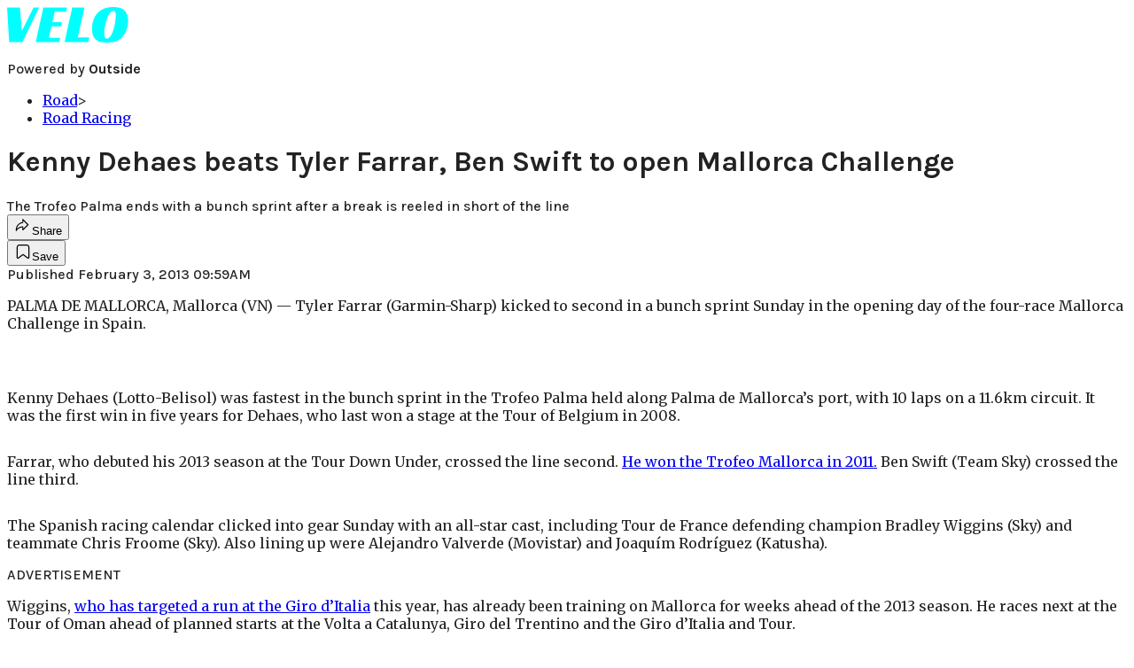

--- FILE ---
content_type: text/html; charset=utf-8
request_url: https://velo.outsideonline.com/road/road-racing/kenny-dehaes-beats-tyler-farrar-ben-swift-to-open-mallorca-challenge/?scope=anon
body_size: 18618
content:
<!DOCTYPE html><html lang="en" class="merriweather_9fb01ae5-module__tjpaUa__className plus_jakarta_sans_6b06feeb-module__o-YZ4a__className karla_8196d67f-module__dMKELa__className overflow-x-hidden"><head><meta charSet="utf-8"/><meta name="viewport" content="width=device-width, initial-scale=1"/><link rel="preload" href="https://headless-velo.outsideonline.com/_next/static/media/0595f7052377a1a2-s.p.0de08f1e.woff2" as="font" crossorigin="" type="font/woff2"/><link rel="preload" href="https://headless-velo.outsideonline.com/_next/static/media/248e1dc0efc99276-s.p.8a6b2436.woff2" as="font" crossorigin="" type="font/woff2"/><link rel="preload" href="https://headless-velo.outsideonline.com/_next/static/media/5c8bbc89ca099f34-s.p.871a2d56.woff2" as="font" crossorigin="" type="font/woff2"/><link rel="preload" href="https://headless-velo.outsideonline.com/_next/static/media/63f26fe34c987908-s.p.e5023865.woff2" as="font" crossorigin="" type="font/woff2"/><link rel="preload" href="https://headless-velo.outsideonline.com/_next/static/media/6c98c9fb873995d2-s.p.4a6499bc.woff2" as="font" crossorigin="" type="font/woff2"/><link rel="preload" href="https://headless-velo.outsideonline.com/_next/static/media/e2f3d2dfca5b1593-s.p.89fd9991.woff2" as="font" crossorigin="" type="font/woff2"/><link rel="preload" href="https://headless-velo.outsideonline.com/_next/static/media/f287e533ed04f2e6-s.p.b13871c7.woff2" as="font" crossorigin="" type="font/woff2"/><link rel="preload" href="https://headless-velo.outsideonline.com/_next/static/media/f7aa21714c1c53f8-s.p.e3544bb0.woff2" as="font" crossorigin="" type="font/woff2"/><link rel="preload" href="https://headless-velo.outsideonline.com/_next/static/media/fba5a26ea33df6a3-s.p.1bbdebe6.woff2" as="font" crossorigin="" type="font/woff2"/><link rel="stylesheet" href="https://headless-velo.outsideonline.com/_next/static/chunks/720d13addf408ca9.css?dpl=dpl_C7u6uTKGceNGnj9CbTG7FZybQW88" data-precedence="next"/><link rel="preload" as="script" fetchPriority="low" href="https://headless-velo.outsideonline.com/_next/static/chunks/a796bc162a5a8d76.js?dpl=dpl_C7u6uTKGceNGnj9CbTG7FZybQW88"/><script src="https://headless-velo.outsideonline.com/_next/static/chunks/557ddc26ad0add06.js?dpl=dpl_C7u6uTKGceNGnj9CbTG7FZybQW88" async=""></script><script src="https://headless-velo.outsideonline.com/_next/static/chunks/e0c9f99bf92d8d80.js?dpl=dpl_C7u6uTKGceNGnj9CbTG7FZybQW88" async=""></script><script src="https://headless-velo.outsideonline.com/_next/static/chunks/8ed7946dcb4c7d5b.js?dpl=dpl_C7u6uTKGceNGnj9CbTG7FZybQW88" async=""></script><script src="https://headless-velo.outsideonline.com/_next/static/chunks/c91b6920125823d4.js?dpl=dpl_C7u6uTKGceNGnj9CbTG7FZybQW88" async=""></script><script src="https://headless-velo.outsideonline.com/_next/static/chunks/be9ad8337303182b.js?dpl=dpl_C7u6uTKGceNGnj9CbTG7FZybQW88" async=""></script><script src="https://headless-velo.outsideonline.com/_next/static/chunks/turbopack-7152e2a83d56cb2b.js?dpl=dpl_C7u6uTKGceNGnj9CbTG7FZybQW88" async=""></script><script src="https://headless-velo.outsideonline.com/_next/static/chunks/3d4290eea6d45a38.js?dpl=dpl_C7u6uTKGceNGnj9CbTG7FZybQW88" async=""></script><script src="https://headless-velo.outsideonline.com/_next/static/chunks/09f5252736b54cc6.js?dpl=dpl_C7u6uTKGceNGnj9CbTG7FZybQW88" async=""></script><script src="https://headless-velo.outsideonline.com/_next/static/chunks/f7535578ac952234.js?dpl=dpl_C7u6uTKGceNGnj9CbTG7FZybQW88" async=""></script><script src="https://headless-velo.outsideonline.com/_next/static/chunks/31386e1469dffe8e.js?dpl=dpl_C7u6uTKGceNGnj9CbTG7FZybQW88" async=""></script><script src="https://headless-velo.outsideonline.com/_next/static/chunks/ff1a16fafef87110.js?dpl=dpl_C7u6uTKGceNGnj9CbTG7FZybQW88" async=""></script><script src="https://headless-velo.outsideonline.com/_next/static/chunks/926350dec3317ae7.js?dpl=dpl_C7u6uTKGceNGnj9CbTG7FZybQW88" async=""></script><link rel="preload" href="https://use.typekit.net/lkh1amg.css" as="style"/><link rel="preload" href="https://www.googletagmanager.com/gtm.js?id=GTM-TH9LSB6" as="script"/><link rel="preconnect" href="https://use.typekit.net" crossorigin="anonymous"/><link rel="preconnect" href="https://securepubads.g.doubleclick.net" crossorigin="anonymous"/><link rel="preconnect" href="https://micro.rubiconproject.com" crossorigin="anonymous"/><link rel="preconnect" href="https://amazon-adsystem.com" crossorigin="anonymous"/><link rel="preconnect" href="https://pub.doubleverify.com" crossorigin="anonymous"/><link rel="preload" href="https://use.typekit.net/lkh1amg.css" as="style"/><meta name="next-size-adjust" content=""/><title>Kenny Dehaes beats Tyler Farrar, Ben Swift to open Mallorca Challenge</title><meta name="description" content="The Trofeo Palma ends with a bunch sprint after a break is reeled in short of the line"/><meta name="robots" content="max-image-preview:large"/><meta name="am-api-token" content="YYcJV4n6DEEP"/><link rel="canonical" href="https://velo.outsideonline.com/road/road-racing/kenny-dehaes-beats-tyler-farrar-ben-swift-to-open-mallorca-challenge/"/><meta property="og:title" content="Kenny Dehaes beats Tyler Farrar, Ben Swift to open Mallorca Challenge"/><meta property="og:description" content="The Trofeo Palma ends with a bunch sprint after a break is reeled in short of the line"/><meta property="og:url" content="https://velo.outsideonline.com/road/road-racing/kenny-dehaes-beats-tyler-farrar-ben-swift-to-open-mallorca-challenge/"/><meta property="og:site_name" content="Velo"/><meta property="og:locale" content="en_US"/><meta property="og:type" content="article"/><meta property="article:published_time" content="2013-02-03T09:59:24.000Z"/><meta property="article:modified_time" content="2020-03-30T18:24:11.000Z"/><meta name="twitter:card" content="summary"/><meta name="twitter:title" content="Kenny Dehaes beats Tyler Farrar, Ben Swift to open Mallorca Challenge"/><meta name="twitter:description" content="The Trofeo Palma ends with a bunch sprint after a break is reeled in short of the line"/><link rel="icon" href="/icon?6dd26e972d5bff8d" type="image/png" sizes="32x32"/><link rel="apple-touch-icon" href="/apple-icon?3872ec717b5f28d9" type="image/png" sizes="180x180"/><script src="https://headless-velo.outsideonline.com/_next/static/chunks/a6dad97d9634a72d.js?dpl=dpl_C7u6uTKGceNGnj9CbTG7FZybQW88" noModule=""></script></head><body><div hidden=""><!--$--><!--/$--></div><div class="fixed top-0 z-50 flex h-[68px] w-full flex-col items-center bg-brand-primary font-utility shadow-md" id="out-header-wrapper" style="--font-body:var(--font-utility)"><out-header style="width:100%"><div class="py-spacing-xxxs flex flex-col items-center" slot="header-logo"><a href="https://velo.outsideonline.com/" class="relative"><svg width="138" height="40" viewBox="0 0 138 40" fill="none" xmlns="http://www.w3.org/2000/svg" class="text-#03FFFF h-[34px] w-[120px] sm:w-[200px]"><title>Velo logo</title><path d="M110.511 34.3953C109.982 33.5169 109.717 31.9145 109.717 29.588C109.726 27.8878 109.843 26.1899 110.067 24.5034C110.305 22.6299 110.645 20.7697 111.084 18.9301C111.528 17.0514 112.057 15.2241 112.67 13.4483C113.218 11.8183 113.92 10.2398 114.765 8.73246C115.427 7.52412 116.273 6.41892 117.276 5.45423C118.166 4.63872 119.098 4.23096 120.072 4.23096C120.48 4.22628 120.881 4.3369 121.225 4.54918C121.569 4.76147 121.841 5.06614 122.008 5.42565C122.456 6.2202 122.68 7.67973 122.678 9.80424C122.665 11.5346 122.548 13.2629 122.328 14.9803C122.095 16.8857 121.767 18.791 121.344 20.6964C120.929 22.5799 120.41 24.4403 119.787 26.2697C119.234 27.9185 118.554 29.5254 117.754 31.077C117.137 32.3139 116.322 33.4499 115.341 34.4439C114.469 35.2813 113.562 35.7014 112.575 35.7014C111.727 35.7091 111.039 35.2737 110.511 34.3953ZM111.762 0.924151C109.534 1.50931 107.428 2.46177 105.537 3.73937C102.442 5.82197 100.059 8.64957 98.3895 12.2222C96.7195 15.7948 95.8825 19.8476 95.8785 24.3805C95.8785 27.0366 96.1434 29.2421 96.673 30.997C97.109 32.5675 97.8527 34.0431 98.8638 35.3442C100.234 37.0167 102.092 38.2543 104.2 38.8968C106.447 39.6323 109.412 40 113.093 40C116.906 40 120.113 39.5818 122.716 38.7453C125.366 37.8801 127.74 36.3711 129.609 34.3638C130.718 33.1969 131.688 31.9132 132.499 30.5369C133.384 29.0523 134.129 27.4941 134.726 25.881C135.347 24.1969 135.825 22.4668 136.155 20.7079C136.492 18.9294 136.662 17.1254 136.664 15.3175C136.693 13.4578 136.458 11.603 135.968 9.80424C135.536 8.28858 134.871 6.84361 133.996 5.5171C132.684 3.63922 130.814 2.18765 128.631 1.35287C126.362 0.451613 123.407 0.00193963 119.767 0.00384502C117.068 -0.0386281 114.375 0.270946 111.762 0.924151ZM64.923 39.5084H91.6037L92.6857 34.3638H79.793L87.2903 0.615477H73.5201L64.923 39.5084ZM32.3311 39.5084H59.0829L60.0375 34.7926H47.0766L49.9996 21.6853H60.8616L61.8784 17.0924H51.0164L53.6845 5.27131H66.6424L67.6593 0.615477H40.9104L32.3311 39.5084ZM2.34494 39.5084H17.3395L36.1434 0.615477H29.8587L16.6458 26.9528L14.4846 0.615477H0L2.34494 39.5084Z" fill="#00FFFF"></path></svg></a><p class="mt-px text-center font-utility-4 text-white sm:font-utility-3">Powered by <strong class="font-semibold">Outside</strong></p></div></out-header></div><div class="article-template w-full text-center" data-post-analytics-data="{&quot;authors&quot;:[],&quot;categories&quot;:[&quot;Road&quot;,&quot;Road Racing&quot;],&quot;tags&quot;:[&quot;tyler farrar&quot;,&quot;mallorca challenge&quot;,&quot;kenny dehaes&quot;,&quot;road&quot;,&quot;road racing&quot;],&quot;domain&quot;:&quot;velo&quot;,&quot;post_uuid&quot;:&quot;c31c93cddb8416d795c13ac386b5402b&quot;,&quot;publish_date&quot;:&quot;February 3, 2013&quot;,&quot;title&quot;:&quot;Kenny Dehaes beats Tyler Farrar, Ben Swift to open Mallorca Challenge&quot;}"><script id="seo-structured-data" type="application/ld+json" data-testid="structured-data">{"@context":"https://schema.org","@type":"Article","@id":"https://velo.outsideonline.com/road/road-racing/kenny-dehaes-beats-tyler-farrar-ben-swift-to-open-mallorca-challenge/#article","isPartOf":{"@id":"https://velo.outsideonline.com/road/road-racing/kenny-dehaes-beats-tyler-farrar-ben-swift-to-open-mallorca-challenge"},"author":[{"@type":"Person","@id":"https://velo.outsideonline.com/#/schema/person/10"}],"headline":"Kenny Dehaes beats Tyler Farrar, Ben Swift to open Mallorca Challenge","datePublished":"2013-02-03T09:59:24.000Z","dateModified":"2013-02-03T09:59:24.000Z","mainEntityOfPage":{"@id":"https://velo.outsideonline.com/road/road-racing/kenny-dehaes-beats-tyler-farrar-ben-swift-to-open-mallorca-challenge/"},"wordCount":232,"publisher":{"@id":"https://velo.outsideonline.com/#organization"},"image":{"@id":"https://velo.outsideonline.com/road/road-racing/kenny-dehaes-beats-tyler-farrar-ben-swift-to-open-mallorca-challenge/#primaryimage"},"keywords":["parent_category: Road","tag: tyler farrar","tag: mallorca challenge","tag: kenny dehaes","tag: road","tag: road racing","type: article"],"articleSection":"Road Racing","inLanguage":"en-US","@graph":[{"@type":"Article","@id":"https://velo.outsideonline.com/road/road-racing/kenny-dehaes-beats-tyler-farrar-ben-swift-to-open-mallorca-challenge/#article","isPartOf":{"@id":"https://velo.outsideonline.com/road/road-racing/kenny-dehaes-beats-tyler-farrar-ben-swift-to-open-mallorca-challenge"},"author":[{"@type":"Person","@id":"https://velo.outsideonline.com/#/schema/person/10"}],"headline":"Kenny Dehaes beats Tyler Farrar, Ben Swift to open Mallorca Challenge","datePublished":"2013-02-03T09:59:24.000Z","dateModified":"2013-02-03T09:59:24.000Z","mainEntityOfPage":{"@id":"https://velo.outsideonline.com/road/road-racing/kenny-dehaes-beats-tyler-farrar-ben-swift-to-open-mallorca-challenge/"},"wordCount":232,"publisher":{"@id":"https://velo.outsideonline.com/#organization"},"image":{"@id":"https://velo.outsideonline.com/road/road-racing/kenny-dehaes-beats-tyler-farrar-ben-swift-to-open-mallorca-challenge/#primaryimage"},"keywords":["parent_category: Road","tag: tyler farrar","tag: mallorca challenge","tag: kenny dehaes","tag: road","tag: road racing","type: article"],"articleSection":"Road Racing","inLanguage":"en-US"},{"@type":"WebPage","@id":"https://velo.outsideonline.com/road/road-racing/kenny-dehaes-beats-tyler-farrar-ben-swift-to-open-mallorca-challenge/","url":"https://velo.outsideonline.com/road/road-racing/kenny-dehaes-beats-tyler-farrar-ben-swift-to-open-mallorca-challenge/","name":"Kenny Dehaes beats Tyler Farrar, Ben Swift to open Mallorca Challenge","isPartOf":{"@id":"https://velo.outsideonline.com/#website"},"primaryImageOfPage":{"@id":"https://velo.outsideonline.com/road/road-racing/kenny-dehaes-beats-tyler-farrar-ben-swift-to-open-mallorca-challenge/#primaryimage"},"image":{"@id":"https://velo.outsideonline.com/road/road-racing/kenny-dehaes-beats-tyler-farrar-ben-swift-to-open-mallorca-challenge/#primaryimage"},"datePublished":"2013-02-03T09:59:24.000Z","dateModified":"2013-02-03T09:59:24.000Z","description":"The Trofeo Palma ends with a bunch sprint after a break is reeled in short of the line","breadcrumb":{"@id":"https://velo.outsideonline.com/road/road-racing/kenny-dehaes-beats-tyler-farrar-ben-swift-to-open-mallorca-challenge/#breadcrumb"},"inLanguage":"en-US","potentialAction":[{"@type":"ReadAction","target":["https://velo.outsideonline.com/road/road-racing/kenny-dehaes-beats-tyler-farrar-ben-swift-to-open-mallorca-challenge/"]}]},{"@type":"ImageObject","inLanguage":"en-US","@id":"https://velo.outsideonline.com/road/road-racing/kenny-dehaes-beats-tyler-farrar-ben-swift-to-open-mallorca-challenge/#primaryimage"},{"@type":"BreadcrumbList","@id":"https://velo.outsideonline.com/road/road-racing/kenny-dehaes-beats-tyler-farrar-ben-swift-to-open-mallorca-challenge/#breadcrumb","itemListElement":[{"@type":"ListItem","position":1,"name":"Road","item":"https://velo.outsideonline.com/road/"},{"@type":"ListItem","position":2,"name":"Road Racing","item":"https://velo.outsideonline.com/road/road-racing/"},{"@type":"ListItem","position":3,"name":"Kenny Dehaes beats Tyler Farrar, Ben Swift to open Mallorca Challenge","item":"https://velo.outsideonline.com/road/road-racing/kenny-dehaes-beats-tyler-farrar-ben-swift-to-open-mallorca-challenge/"}]},{"@type":"WebSite","@id":"https://velo.outsideonline.com/#website","url":"https://velo.outsideonline.com/","name":"Velo","description":"VELO - Competitive Cycling News, Race Results and Bike Reviews - Velo","publisher":{"@id":"https://velo.outsideonline.com/#organization"},"potentialAction":[{"@type":"SearchAction","target":{"@type":"EntryPoint","urlTemplate":"https://velo.outsideonline.com/?s={search_term_string}"},"query-input":"required name=search_term_string"}],"inLanguage":"en-US"},{"@type":"Organization","@id":"https://velo.outsideonline.com/#organization","name":"Velo","url":"https://velo.outsideonline.com/","logo":{"@type":"ImageObject","inLanguage":"en-US","@id":"https://velo.outsideonline.com/#/schema/logo/image/","url":"https://cdn.outsideonline.com/wp-content/uploads/2024/03/AF-VELO.png","contentUrl":"https://cdn.outsideonline.com/wp-content/uploads/2024/03/AF-VELO.png","width":250,"height":250,"caption":"Velo"},"image":{"@id":"https://velo.outsideonline.com/#/schema/logo/image/"}},{"@type":"Person","@id":"https://velo.outsideonline.com/#/schema/person/10"}]}</script><div class="mt-[116px]"><div class="min-h-[150vh] max-w-full overflow-y-hidden"><div aria-label="Advertisement" class="prestitial-ad fixed top-0 left-[50%] z-3 flex w-[1920px] -translate-x-1/2 transform items-center justify-center overflow-y-hidden bg-bg-very-light"><div id="prestitial-0" class="prestitial-content w-[1920px]"></div></div></div></div><div class="mx-auto flex max-w-[1440px] px-base sm:px-loose md:space-x-base-loose md:p-base-loose lg:p-base" data-testid="grid"><div class="grid w-full grid-cols-4 gap-base-loose sm:grid-cols-8 md:grid-cols-12 body-content js-body-content overflow-x-hidden body-content-dense"><div class="col-span-full"></div><div class="article-header !col-span-full flex flex-col text-left"><div class="justify-start"><nav class="align-left col-span-full mb-base" data-pom-e2e-test-id="breadcrumbs"><ul class="flex flex-wrap gap-super-tight font-semibold"><li class="!-ml-0.5 flex gap-super-tight whitespace-nowrap"><a class="rounded-small px-extra-tight font-utility-2 text-brand-primary transition-colors duration-400 hover:bg-bg-light active:bg-bg-medium" href="/road"><span>Road</span></a><span class="mt-[-1px] font-utility-2 text-secondary">&gt;</span></li><li class="!-ml-0.5 flex gap-super-tight whitespace-nowrap"><a class="rounded-small px-extra-tight font-utility-2 text-brand-primary transition-colors duration-400 hover:bg-bg-light active:bg-bg-medium" href="/road/road-racing"><span>Road Racing</span></a></li></ul></nav><h1 class="mb-base-loose text-text-headline">Kenny Dehaes beats Tyler Farrar, Ben Swift to open Mallorca Challenge</h1><div class="fp-intro mb-loose font-secondary text-description-size leading-description-line-height font-normal text-secondary">The Trofeo Palma ends with a bunch sprint after a break is reeled in short of the line</div></div><div class="border-border-light border-t py-base-tight"><div class="flex h-4 justify-between"><div class="flex gap-x-base-tight"></div><div class="flex gap-x-base-tight"><div class="relative"><button class="inline-flex shrink-0 items-center justify-center rounded-full hover:cursor-pointer bg-bg-surface hover:bg-bg-light focus:bg-bg-dark text-primary border border-solid border-border-light aria-pressed:bg-brand-primary aria-pressed:text-text-surface py-very-tight px-base-tight gap-tight font-semibold font-utility-2" aria-label="Share article" aria-pressed="false" id="" aria-haspopup="true"><svg xmlns="http://www.w3.org/2000/svg" width="20" height="20" viewBox="0 0 20 20" class=""><title>Share Icon</title><path fill-rule="evenodd" clip-rule="evenodd" d="M9.52671 2.21112C9.31975 2.29685 9.18481 2.4988 9.18481 2.72281V5.69328C4.9997 6.2414 1.80019 10.0091 1.80019 14.533V15.2767C1.80019 15.5374 1.9821 15.7629 2.23697 15.818C2.49185 15.8731 2.75065 15.743 2.8584 15.5055C3.80204 13.4258 6.21665 11.8364 9.18481 11.6591V14.5382C9.18481 14.7622 9.31975 14.9642 9.52671 15.0499C9.73367 15.1356 9.97189 15.0882 10.1303 14.9298L16.038 9.02213C16.2543 8.80584 16.2543 8.45516 16.038 8.23887L10.1303 2.33118C9.97189 2.17278 9.73367 2.1254 9.52671 2.21112ZM10.2925 11.0903C10.2925 11.0898 10.2925 11.0893 10.2925 11.0888C10.2925 10.783 10.0445 10.535 9.73866 10.535C7.00766 10.535 4.54501 11.6113 2.99576 13.3185C3.52188 9.72192 6.34795 6.97376 9.77511 6.7477C10.0662 6.7285 10.2925 6.48678 10.2925 6.19505V4.05991L14.8631 8.6305L10.2925 13.2011V11.0918C10.2925 11.0913 10.2925 11.0908 10.2925 11.0903Z" class="fill-inverse"></path></svg><span class="hidden sm:inline">Share</span></button></div><button class="inline-flex shrink-0 items-center justify-center rounded-full hover:cursor-pointer bg-bg-surface hover:bg-bg-light focus:bg-bg-dark text-primary border border-solid border-border-light aria-pressed:bg-brand-primary aria-pressed:text-text-surface py-very-tight px-base-tight gap-tight font-semibold font-utility-2 sm:w-10.75" aria-label="Save this article" aria-pressed="false" id="article-bookmark-button"><svg xmlns="http://www.w3.org/2000/svg" width="20" height="20" viewBox="0 0 20 20" fill="current-color" class=""><title>Bookmark Icon</title><path fill-rule="evenodd" clip-rule="evenodd" d="M5.89753 3.23089C5.40785 3.23089 4.93823 3.42541 4.59198 3.77166C4.24572 4.11792 4.0512 4.58754 4.0512 5.07722V16.564C4.0512 16.6021 4.06181 16.6394 4.08183 16.6718C4.10186 16.7042 4.13051 16.7304 4.16459 16.7474C4.19866 16.7645 4.2368 16.7717 4.27474 16.7683C4.31268 16.7649 4.34892 16.751 4.3794 16.7281L9.63131 12.7907C9.8501 12.6267 10.1509 12.6267 10.3697 12.7907L15.6216 16.7281C15.652 16.751 15.6883 16.7649 15.7262 16.7683C15.7642 16.7717 15.8023 16.7645 15.8364 16.7474C15.8705 16.7304 15.8991 16.7042 15.9191 16.6718C15.9392 16.6394 15.9498 16.6021 15.9498 16.564V5.07722C15.9498 4.58754 15.7552 4.11792 15.409 3.77166C15.0627 3.42541 14.5931 3.23089 14.1034 3.23089H5.89753ZM3.72161 2.9013C4.2987 2.32421 5.0814 2 5.89753 2H14.1034C14.9196 2 15.7023 2.32421 16.2794 2.9013C16.8565 3.47839 17.1807 4.26109 17.1807 5.07722V16.564C17.1807 16.8306 17.1064 17.092 16.9662 17.3189C16.826 17.5457 16.6255 17.7291 16.387 17.8483C16.1485 17.9676 15.8815 18.0181 15.6159 17.9942C15.3503 17.9703 15.0966 17.8729 14.8832 17.713L10.0005 14.0523L5.11775 17.713C4.90439 17.8729 4.6507 17.9703 4.38511 17.9942C4.11952 18.0181 3.85251 17.9676 3.61401 17.8483C3.37551 17.7291 3.17493 17.5457 3.03475 17.3189C2.89456 17.092 2.82031 16.8306 2.82031 16.564V5.07722C2.82031 4.26109 3.14452 3.47839 3.72161 2.9013Z" class="fill-inverse"></path></svg><span class="hidden sm:inline">Save</span></button></div></div></div><div></div></div><div class="content-wrap fp-contentTarget"><div class="article-body"><div class="mb-base-loose flex flex-wrap gap-(--spacing-base)"><!--$--><!--/$--></div><div class="pub-date font-utility-2 text-secondary">Published February 3, 2013 09:59AM</div><div class="mt-base-loose"></div></div><p>PALMA DE MALLORCA, Mallorca (VN) — Tyler Farrar (Garmin-Sharp) kicked to second in a bunch sprint Sunday in the opening day of the four-race Mallorca Challenge in Spain.</p><p class="aspect-video"></p><p>Kenny Dehaes (Lotto-Belisol) was fastest in the bunch sprint in the Trofeo Palma held along Palma de Mallorca’s port, with 10 laps on a 11.6km circuit. It was the first win in five years for Dehaes, who last won a stage at the Tour of Belgium in 2008.</p>
<p>Farrar, who debuted his 2013 season at the Tour Down Under, crossed the line second. <a target="_self" class="text-brand-primary underline hover:text-brand-primary/85 break-words overflow-wrap-anywhere underline-offset-[3px]" title="Farrar wins in 2011" href="https://velo.outsideonline.com/
159096">He won the Trofeo Mallorca in 2011.</a> Ben Swift (Team Sky) crossed the line third.</p>
<p>The Spanish racing calendar clicked into gear Sunday with an all-star cast, including Tour de France defending champion Bradley Wiggins (Sky) and teammate Chris Froome (Sky). Also lining up were Alejandro Valverde (Movistar) and Joaquím Rodríguez (Katusha).</p>
<div class="ad-placeholder-wrapper relative w-full border-t border-b border-border-light col-span-full my-3 md:col-span-10 md:col-start-2"><div class="mb-[30px] min-h-[30px] text-center"><span class="font-utility-4 font-medium tracking-[1px] text-neutral-500 uppercase">ADVERTISEMENT</span></div><div class="ad-placeholder -mt-[30px] mb-[30px] flex min-h-[250px] w-full items-center justify-center"><div class="w-full "><div id="in-content-leaderboard-I0-P0-CMI0" class="flex justify-center text-left"></div></div></div></div><p>Wiggins, <a target="_self" class="text-brand-primary underline hover:text-brand-primary/85 break-words overflow-wrap-anywhere underline-offset-[3px]" title="Wiggins to tackle Giro" href="https://velo.outsideonline.com/
262429">who has targeted a run at the Giro d’Italia</a> this year, has already been training on Mallorca for weeks ahead of the 2013 season. He races next at the Tour of Oman ahead of planned starts at the Volta a Catalunya, Giro del Trentino and the Giro d’Italia and Tour.</p>
<p>The four-day Mallorca Challenge ¬– a series of one-day races in which riders can participate as often as they’d like — continues Monday with the 160km Trofeo Campos-Santanyi-Salines in a hilly parcours ending with a short uphill finale.</p>
<p> </p>
<p> </p>
<p> </p>
<!-- --></div><div class="article-bottom"><div class="col-span-full mb-extra-loose flex flex-wrap gap-base-tight text-left md:col-span-10 md:col-start-2 lg:col-span-8 lg:col-start-3"><a class="inline-flex shrink-0 items-center justify-center rounded-full hover:cursor-pointer bg-bg-light hover:bg-bg-medium focus:bg-bg-dark text-primary py-very-tight px-base-tight gap-tight font-semibold font-utility-2" rel="" target="_self" href="/tag/kenny-dehaes"><span class="">Kenny Dehaes</span></a><a class="inline-flex shrink-0 items-center justify-center rounded-full hover:cursor-pointer bg-bg-light hover:bg-bg-medium focus:bg-bg-dark text-primary py-very-tight px-base-tight gap-tight font-semibold font-utility-2" rel="" target="_self" href="/tag/mallorca-challenge"><span class="">Mallorca Challenge</span></a><a class="inline-flex shrink-0 items-center justify-center rounded-full hover:cursor-pointer bg-bg-light hover:bg-bg-medium focus:bg-bg-dark text-primary py-very-tight px-base-tight gap-tight font-semibold font-utility-2" rel="" target="_self" href="/tag/tyler-farrar"><span class="">Tyler Farrar</span></a></div><div class="mb-base-loose"></div><a target="_blank" rel="noopener noreferrer" class="my-base-tight flex w-full cursor-pointer items-center gap-base rounded-md border border-border-light bg-bg-surface p-base-tight no-underline md:my-0 md:hidden md:w-auto" href="https://www.google.com/preferences/source?q=velo.outsideonline.com"><svg width="32" height="32" viewBox="0 0 48 48" class="shrink-0" aria-hidden="true"><title>Google</title><path fill="#EA4335" d="M24 9.5c3.54 0 6.71 1.22 9.21 3.6l6.85-6.85C35.9 2.38 30.47 0 24 0 14.62 0 6.51 5.38 2.56 13.22l7.98 6.19C12.43 13.72 17.74 9.5 24 9.5z"></path><path fill="#4285F4" d="M46.98 24.55c0-1.57-.15-3.09-.38-4.55H24v9.02h12.94c-.58 2.96-2.26 5.48-4.78 7.18l7.73 6c4.51-4.18 7.09-10.36 7.09-17.65z"></path><path fill="#FBBC05" d="M10.53 28.59c-.48-1.45-.76-2.99-.76-4.59s.27-3.14.76-4.59l-7.98-6.19C.92 16.46 0 20.12 0 24c0 3.88.92 7.54 2.56 10.78l7.97-6.19z"></path><path fill="#34A853" d="M24 48c6.48 0 11.93-2.13 15.89-5.81l-7.73-6c-2.15 1.45-4.92 2.3-8.16 2.3-6.26 0-11.57-4.22-13.47-9.91l-7.98 6.19C6.51 42.62 14.62 48 24 48z"></path></svg><span class="flex-1 text-left font-utility-2 font-semibold text-primary">Add <!-- -->Velo<!-- --> as a preferred source on Google</span><span class="inline-flex shrink-0 items-center justify-center gap-extra-tight rounded-full border border-border-light bg-bg-surface px-base-tight py-extra-tight font-utility-2 font-semibold text-primary transition-colors hover:bg-bg-medium"><svg xmlns="http://www.w3.org/2000/svg" width="18" height="18" viewBox="0 0 18 18" fill="none" class="shrink-0" aria-hidden="true"><path d="M9.16855 9.375L10.8748 8.34375L12.5811 9.375L12.1311 7.425L13.6311 6.13125L11.6623 5.9625L10.8748 4.125L10.0873 5.9625L8.11855 6.13125L9.61855 7.425L9.16855 9.375ZM4.2748 16.4063C3.8623 16.4688 3.49043 16.3719 3.15918 16.1156C2.82793 15.8594 2.6373 15.525 2.5873 15.1125L1.59355 6.91875C1.54355 6.50625 1.64355 6.1375 1.89355 5.8125C2.14355 5.4875 2.4748 5.3 2.8873 5.25L3.7498 5.1375V11.25C3.7498 12.075 4.04355 12.7813 4.63105 13.3688C5.21855 13.9563 5.9248 14.25 6.7498 14.25H13.7248C13.6498 14.55 13.4998 14.8094 13.2748 15.0281C13.0498 15.2469 12.7748 15.375 12.4498 15.4125L4.2748 16.4063ZM6.7498 12.75C6.3373 12.75 5.98418 12.6031 5.69043 12.3094C5.39668 12.0156 5.2498 11.6625 5.2498 11.25V3C5.2498 2.5875 5.39668 2.23438 5.69043 1.94063C5.98418 1.64688 6.3373 1.5 6.7498 1.5H14.9998C15.4123 1.5 15.7654 1.64688 16.0592 1.94063C16.3529 2.23438 16.4998 2.5875 16.4998 3V11.25C16.4998 11.6625 16.3529 12.0156 16.0592 12.3094C15.7654 12.6031 15.4123 12.75 14.9998 12.75H6.7498Z" fill="#333333"></path></svg>Add</span></a><div class="block md:hidden"></div></div><div></div></div><div class="hidden md:block" style="min-width:350px"><div id="article-pane" class="flex h-full flex-col items-end"><div class="relative h-96"><div id="ad-initial-leaderboard-0" class="justify-right flex text-left sticky top-10 mb-base"></div></div><a target="_blank" rel="noopener noreferrer" class="my-base-tight flex w-full cursor-pointer items-center gap-base rounded-md border border-border-light bg-bg-surface p-base-tight no-underline md:my-0 md:w-[300px]" href="https://www.google.com/preferences/source?q=velo.outsideonline.com"><svg width="32" height="32" viewBox="0 0 48 48" class="shrink-0" aria-hidden="true"><title>Google</title><path fill="#EA4335" d="M24 9.5c3.54 0 6.71 1.22 9.21 3.6l6.85-6.85C35.9 2.38 30.47 0 24 0 14.62 0 6.51 5.38 2.56 13.22l7.98 6.19C12.43 13.72 17.74 9.5 24 9.5z"></path><path fill="#4285F4" d="M46.98 24.55c0-1.57-.15-3.09-.38-4.55H24v9.02h12.94c-.58 2.96-2.26 5.48-4.78 7.18l7.73 6c4.51-4.18 7.09-10.36 7.09-17.65z"></path><path fill="#FBBC05" d="M10.53 28.59c-.48-1.45-.76-2.99-.76-4.59s.27-3.14.76-4.59l-7.98-6.19C.92 16.46 0 20.12 0 24c0 3.88.92 7.54 2.56 10.78l7.97-6.19z"></path><path fill="#34A853" d="M24 48c6.48 0 11.93-2.13 15.89-5.81l-7.73-6c-2.15 1.45-4.92 2.3-8.16 2.3-6.26 0-11.57-4.22-13.47-9.91l-7.98 6.19C6.51 42.62 14.62 48 24 48z"></path></svg><span class="flex-1 text-left font-utility-2 font-semibold text-primary">Add <!-- -->Velo<!-- --> as a preferred source on Google</span><span class="inline-flex shrink-0 items-center justify-center gap-extra-tight rounded-full border border-border-light bg-bg-surface px-base-tight py-extra-tight font-utility-2 font-semibold text-primary transition-colors hover:bg-bg-medium"><svg xmlns="http://www.w3.org/2000/svg" width="18" height="18" viewBox="0 0 18 18" fill="none" class="shrink-0" aria-hidden="true"><path d="M9.16855 9.375L10.8748 8.34375L12.5811 9.375L12.1311 7.425L13.6311 6.13125L11.6623 5.9625L10.8748 4.125L10.0873 5.9625L8.11855 6.13125L9.61855 7.425L9.16855 9.375ZM4.2748 16.4063C3.8623 16.4688 3.49043 16.3719 3.15918 16.1156C2.82793 15.8594 2.6373 15.525 2.5873 15.1125L1.59355 6.91875C1.54355 6.50625 1.64355 6.1375 1.89355 5.8125C2.14355 5.4875 2.4748 5.3 2.8873 5.25L3.7498 5.1375V11.25C3.7498 12.075 4.04355 12.7813 4.63105 13.3688C5.21855 13.9563 5.9248 14.25 6.7498 14.25H13.7248C13.6498 14.55 13.4998 14.8094 13.2748 15.0281C13.0498 15.2469 12.7748 15.375 12.4498 15.4125L4.2748 16.4063ZM6.7498 12.75C6.3373 12.75 5.98418 12.6031 5.69043 12.3094C5.39668 12.0156 5.2498 11.6625 5.2498 11.25V3C5.2498 2.5875 5.39668 2.23438 5.69043 1.94063C5.98418 1.64688 6.3373 1.5 6.7498 1.5H14.9998C15.4123 1.5 15.7654 1.64688 16.0592 1.94063C16.3529 2.23438 16.4998 2.5875 16.4998 3V11.25C16.4998 11.6625 16.3529 12.0156 16.0592 12.3094C15.7654 12.6031 15.4123 12.75 14.9998 12.75H6.7498Z" fill="#333333"></path></svg>Add</span></a><div class="relative flex-1"><div id="right-rail-0" class="ad-right-rail sticky top-10 min-h-[250px] md:min-h-[600px]"></div></div></div></div></div><div class="pointer-events-none fixed bottom-0 z-40 w-full"><div id="ad-footer-container" class="flex w-full justify-center bg-white/0 pointer-events-auto h-[56px] py-super-tight sm:h-[75px] md:h-[100px]"><div class="relative"><div id="footer-0" class="ad-footer"></div></div></div></div><!--$!--><template data-dgst="BAILOUT_TO_CLIENT_SIDE_RENDERING"></template><!--/$--></div><!--$--><!--/$--><div id="piano-upfront-email-collection-modal" data-testid="piano-upfront-email-collection-modal" class="fixed top-0 left-0 z-10000 flex hidden h-full w-full items-center justify-center bg-neutral-transparent-20"></div><!--$--><!--/$--><out-footer style="--font-body:var(--font-utility)" theme="light"></out-footer><div style="margin-bottom:0px" class="transition-[margin-bottom] duration-300 ease-in-out" aria-hidden="true" data-testid="footer-spacer"></div><script src="https://headless-velo.outsideonline.com/_next/static/chunks/a796bc162a5a8d76.js?dpl=dpl_C7u6uTKGceNGnj9CbTG7FZybQW88" id="_R_" async=""></script><script>(self.__next_f=self.__next_f||[]).push([0])</script><script>self.__next_f.push([1,"1:\"$Sreact.fragment\"\n2:I[79520,[\"https://headless-velo.outsideonline.com/_next/static/chunks/3d4290eea6d45a38.js?dpl=dpl_C7u6uTKGceNGnj9CbTG7FZybQW88\",\"https://headless-velo.outsideonline.com/_next/static/chunks/09f5252736b54cc6.js?dpl=dpl_C7u6uTKGceNGnj9CbTG7FZybQW88\"],\"\"]\n3:I[35785,[\"https://headless-velo.outsideonline.com/_next/static/chunks/3d4290eea6d45a38.js?dpl=dpl_C7u6uTKGceNGnj9CbTG7FZybQW88\",\"https://headless-velo.outsideonline.com/_next/static/chunks/09f5252736b54cc6.js?dpl=dpl_C7u6uTKGceNGnj9CbTG7FZybQW88\",\"https://headless-velo.outsideonline.com/_next/static/chunks/f7535578ac952234.js?dpl=dpl_C7u6uTKGceNGnj9CbTG7FZybQW88\",\"https://headless-velo.outsideonline.com/_next/static/chunks/31386e1469dffe8e.js?dpl=dpl_C7u6uTKGceNGnj9CbTG7FZybQW88\"],\"ErrorBoundary\"]\n4:I[44129,[\"https://headless-velo.outsideonline.com/_next/static/chunks/3d4290eea6d45a38.js?dpl=dpl_C7u6uTKGceNGnj9CbTG7FZybQW88\",\"https://headless-velo.outsideonline.com/_next/static/chunks/09f5252736b54cc6.js?dpl=dpl_C7u6uTKGceNGnj9CbTG7FZybQW88\",\"https://headless-velo.outsideonline.com/_next/static/chunks/f7535578ac952234.js?dpl=dpl_C7u6uTKGceNGnj9CbTG7FZybQW88\",\"https://headless-velo.outsideonline.com/_next/static/chunks/31386e1469dffe8e.js?dpl=dpl_C7u6uTKGceNGnj9CbTG7FZybQW88\"],\"ReactQueryContext\"]\n5:I[8539,[\"https://headless-velo.outsideonline.com/_next/static/chunks/3d4290eea6d45a38.js?dpl=dpl_C7u6uTKGceNGnj9CbTG7FZybQW88\",\"https://headless-velo.outsideonline.com/_next/static/chunks/09f5252736b54cc6.js?dpl=dpl_C7u6uTKGceNGnj9CbTG7FZybQW88\"],\"AnalyticsProvider\"]\n6:I[13495,[\"https://headless-velo.outsideonline.com/_next/static/chunks/3d4290eea6d45a38.js?dpl=dpl_C7u6uTKGceNGnj9CbTG7FZybQW88\",\"https://headless-velo.outsideonline.com/_next/static/chunks/09f5252736b54cc6.js?dpl=dpl_C7u6uTKGceNGnj9CbTG7FZybQW88\"],\"PianoAnalytics\"]\n7:I[20661,[\"https://headless-velo.outsideonline.com/_next/static/chunks/3d4290eea6d45a38.js?dpl=dpl_C7u6uTKGceNGnj9CbTG7FZybQW88\",\"https://headless-velo.outsideonline.com/_next/static/chunks/09f5252736b54cc6.js?dpl=dpl_C7u6uTKGceNGnj9CbTG7FZybQW88\"],\"Header\"]\n11:I[68027,[],\"default\"]\n:HL[\"https://headless-velo.outsideonline.com/_next/static/chunks/720d13addf408ca9.css?dpl=dpl_C7u6uTKGceNGnj9CbTG7FZybQW88\",\"style\"]\n:HL[\"https://headless-velo.outsideonline.com/_next/static/media/0595f7052377a1a2-s.p.0de08f1e.woff2\",\"font\",{\"crossOrigin\":\"\",\"type\":\"font/woff2\"}]\n:HL[\"https://headless-velo.outsideonline.com/_next/static/media/248e1dc0efc99276-s.p.8a6b2436.woff2\",\"font\",{\"crossOrigin\":\"\",\"type\":\"font/woff2\"}]\n:HL[\"https://headless-velo.outsideonline.com/_next/static/media/5c8bbc89ca099f34-s.p.871a2d56.woff2\",\"font\",{\"crossOrigin\":\"\",\"type\":\"font/woff2\"}]\n:HL[\"https://headless-velo.outsideonline.com/_next/static/media/63f26fe34c987908-s.p.e5023865.woff2\",\"font\",{\"crossOrigin\":\"\",\"type\":\"font/woff2\"}]\n:HL[\"https://headless-velo.outsideonline.com/_next/static/media/6c98c9fb873995d2-s.p.4a6499bc.woff2\",\"font\",{\"crossOrigin\":\"\",\"type\":\"font/woff2\"}]\n:HL[\"https://headless-velo.outsideonline.com/_next/static/media/e2f3d2dfca5b1593-s.p.89fd9991.woff2\",\"font\",{\"crossOrigin\":\"\",\"type\":\"font/woff2\"}]\n:HL[\"https://headless-velo.outsideonline.com/_next/static/media/f287e533ed04f2e6-s.p.b13871c7.woff2\",\"font\",{\"crossOrigin\":\"\",\"type\":\"font/woff2\"}]\n:HL[\"https://headless-velo.outsideonline.com/_next/static/media/f7aa21714c1c53f8-s.p.e3544bb0.woff2\",\"font\",{\"crossOrigin\":\"\",\"type\":\"font/woff2\"}]\n:HL[\"https://headless-velo.outsideonline.com/_next/static/media/fba5a26ea33df6a3-s.p.1bbdebe6.woff2\",\"font\",{\"crossOrigin\":\"\",\"type\":\"font/woff2\"}]\n:HL[\"https://use.typekit.net/lkh1amg.css\",\"style\"]\n8:T7fb,"])</script><script>self.__next_f.push([1,"M110.511 34.3953C109.982 33.5169 109.717 31.9145 109.717 29.588C109.726 27.8878 109.843 26.1899 110.067 24.5034C110.305 22.6299 110.645 20.7697 111.084 18.9301C111.528 17.0514 112.057 15.2241 112.67 13.4483C113.218 11.8183 113.92 10.2398 114.765 8.73246C115.427 7.52412 116.273 6.41892 117.276 5.45423C118.166 4.63872 119.098 4.23096 120.072 4.23096C120.48 4.22628 120.881 4.3369 121.225 4.54918C121.569 4.76147 121.841 5.06614 122.008 5.42565C122.456 6.2202 122.68 7.67973 122.678 9.80424C122.665 11.5346 122.548 13.2629 122.328 14.9803C122.095 16.8857 121.767 18.791 121.344 20.6964C120.929 22.5799 120.41 24.4403 119.787 26.2697C119.234 27.9185 118.554 29.5254 117.754 31.077C117.137 32.3139 116.322 33.4499 115.341 34.4439C114.469 35.2813 113.562 35.7014 112.575 35.7014C111.727 35.7091 111.039 35.2737 110.511 34.3953ZM111.762 0.924151C109.534 1.50931 107.428 2.46177 105.537 3.73937C102.442 5.82197 100.059 8.64957 98.3895 12.2222C96.7195 15.7948 95.8825 19.8476 95.8785 24.3805C95.8785 27.0366 96.1434 29.2421 96.673 30.997C97.109 32.5675 97.8527 34.0431 98.8638 35.3442C100.234 37.0167 102.092 38.2543 104.2 38.8968C106.447 39.6323 109.412 40 113.093 40C116.906 40 120.113 39.5818 122.716 38.7453C125.366 37.8801 127.74 36.3711 129.609 34.3638C130.718 33.1969 131.688 31.9132 132.499 30.5369C133.384 29.0523 134.129 27.4941 134.726 25.881C135.347 24.1969 135.825 22.4668 136.155 20.7079C136.492 18.9294 136.662 17.1254 136.664 15.3175C136.693 13.4578 136.458 11.603 135.968 9.80424C135.536 8.28858 134.871 6.84361 133.996 5.5171C132.684 3.63922 130.814 2.18765 128.631 1.35287C126.362 0.451613 123.407 0.00193963 119.767 0.00384502C117.068 -0.0386281 114.375 0.270946 111.762 0.924151ZM64.923 39.5084H91.6037L92.6857 34.3638H79.793L87.2903 0.615477H73.5201L64.923 39.5084ZM32.3311 39.5084H59.0829L60.0375 34.7926H47.0766L49.9996 21.6853H60.8616L61.8784 17.0924H51.0164L53.6845 5.27131H66.6424L67.6593 0.615477H40.9104L32.3311 39.5084ZM2.34494 39.5084H17.3395L36.1434 0.615477H29.8587L16.6458 26.9528L14.4846 0.615477H0L2.34494 39.5084Z"])</script><script>self.__next_f.push([1,"0:{\"P\":null,\"b\":\"6_f7HpfWF6OrL3aIBwd0e\",\"c\":[\"\",\"road\",\"road-racing\",\"kenny-dehaes-beats-tyler-farrar-ben-swift-to-open-mallorca-challenge\"],\"q\":\"\",\"i\":false,\"f\":[[[\"\",{\"children\":[[\"article\",\"road/road-racing/kenny-dehaes-beats-tyler-farrar-ben-swift-to-open-mallorca-challenge\",\"c\"],{\"children\":[\"__PAGE__\",{}]}]},\"$undefined\",\"$undefined\",true],[[\"$\",\"$1\",\"c\",{\"children\":[[[\"$\",\"link\",\"0\",{\"rel\":\"stylesheet\",\"href\":\"https://headless-velo.outsideonline.com/_next/static/chunks/720d13addf408ca9.css?dpl=dpl_C7u6uTKGceNGnj9CbTG7FZybQW88\",\"precedence\":\"next\",\"crossOrigin\":\"$undefined\",\"nonce\":\"$undefined\"}],[\"$\",\"script\",\"script-0\",{\"src\":\"https://headless-velo.outsideonline.com/_next/static/chunks/3d4290eea6d45a38.js?dpl=dpl_C7u6uTKGceNGnj9CbTG7FZybQW88\",\"async\":true,\"nonce\":\"$undefined\"}],[\"$\",\"script\",\"script-1\",{\"src\":\"https://headless-velo.outsideonline.com/_next/static/chunks/09f5252736b54cc6.js?dpl=dpl_C7u6uTKGceNGnj9CbTG7FZybQW88\",\"async\":true,\"nonce\":\"$undefined\"}]],[\"$\",\"html\",null,{\"lang\":\"en\",\"className\":\"merriweather_9fb01ae5-module__tjpaUa__className plus_jakarta_sans_6b06feeb-module__o-YZ4a__className karla_8196d67f-module__dMKELa__className overflow-x-hidden\",\"children\":[[[\"$\",\"link\",null,{\"rel\":\"preconnect\",\"href\":\"https://use.typekit.net\",\"crossOrigin\":\"anonymous\"}],[\"$\",\"link\",null,{\"rel\":\"preconnect\",\"href\":\"https://securepubads.g.doubleclick.net\",\"crossOrigin\":\"anonymous\"}],[\"$\",\"link\",null,{\"rel\":\"preconnect\",\"href\":\"https://micro.rubiconproject.com\",\"crossOrigin\":\"anonymous\"}],[\"$\",\"link\",null,{\"rel\":\"preconnect\",\"href\":\"https://amazon-adsystem.com\",\"crossOrigin\":\"anonymous\"}],[\"$\",\"link\",null,{\"rel\":\"preconnect\",\"href\":\"https://pub.doubleverify.com\",\"crossOrigin\":\"anonymous\"}]],[[\"$\",\"link\",null,{\"rel\":\"preload\",\"href\":\"https://use.typekit.net/lkh1amg.css\",\"as\":\"style\"}],[\"$\",\"$L2\",null,{\"id\":\"typekit-loader\",\"strategy\":\"lazyOnload\",\"dangerouslySetInnerHTML\":{\"__html\":\"\\n                const link = document.createElement('link');\\n                link.rel = 'stylesheet';\\n                link.href = 'https://use.typekit.net/lkh1amg.css';\\n                document.head.appendChild(link);\\n              \"}}]],[\"$\",\"$L2\",null,{\"id\":\"datadog-rum\",\"strategy\":\"lazyOnload\",\"children\":\"\\n          (function(h,o,u,n,d) {\\n            h=h[d]=h[d]||{q:[],onReady:function(c){h.q.push(c)}}\\n            d=o.createElement(u);d.async=1;d.src=n\\n            n=o.getElementsByTagName(u)[0];n.parentNode.insertBefore(d,n)\\n          })(window,document,'script','https://www.datadoghq-browser-agent.com/us1/v6/datadog-rum.js','DD_RUM')\\n          window.DD_RUM.onReady(function() {\\n            window.DD_RUM.init({\\n              clientToken: 'pub487f9a3f0912e43965389931896a90d3',\\n              applicationId: 'ae23cdf8-91f1-407c-b6aa-5377fdcad464',\\n              site: 'datadoghq.com',\\n              service: 'headless-editorial',\\n              env: 'velo',\\n              version: \\\"8c44db13d6c7a4104f84bf5110528450ff0bc547\\\",\\n              sessionSampleRate: 100,\\n              sessionReplaySampleRate: 20,\\n              defaultPrivacyLevel: 'mask-user-input',\\n            });\\n          })\\n        \"}],[\"$\",\"$L2\",null,{\"id\":\"legacy-analytics-vars\",\"children\":\"\\n          window.analytics_vars = {\\n            domain: 'VeloNews'\\n          };\\n        \"}],[\"$\",\"body\",null,{\"children\":[\"$\",\"$L3\",null,{\"errorComponent\":null,\"children\":[[\"$\",\"$L4\",null,{\"children\":[\"$\",\"$L5\",null,{\"children\":[[\"$\",\"$L6\",null,{}],[\"$\",\"$L7\",null,{\"children\":[\"$\",\"div\",null,{\"className\":\"py-spacing-xxxs flex flex-col items-center\",\"slot\":\"header-logo\",\"children\":[[\"$\",\"a\",null,{\"href\":\"https://velo.outsideonline.com/\",\"className\":\"relative\",\"children\":[\"$\",\"svg\",null,{\"width\":\"138\",\"height\":\"40\",\"viewBox\":\"0 0 138 40\",\"fill\":\"none\",\"xmlns\":\"http://www.w3.org/2000/svg\",\"className\":\"text-#03FFFF h-[34px] w-[120px] sm:w-[200px]\",\"children\":[[\"$\",\"title\",null,{\"children\":\"Velo logo\"}],[\"$\",\"path\",null,{\"d\":\"$8\",\"fill\":\"#00FFFF\"}]]}]}],\"$L9\"]}]}],\"$La\",\"$Lb\",\"$Lc\"]}]}],\"$Ld\"]}]}]]}]]}],{\"children\":[\"$Le\",{\"children\":[\"$Lf\",{},null,false,false]},null,false,false]},null,false,false],\"$L10\",false]],\"m\":\"$undefined\",\"G\":[\"$11\",[]],\"S\":true}\n"])</script><script>self.__next_f.push([1,"12:I[39756,[\"https://headless-velo.outsideonline.com/_next/static/chunks/ff1a16fafef87110.js?dpl=dpl_C7u6uTKGceNGnj9CbTG7FZybQW88\",\"https://headless-velo.outsideonline.com/_next/static/chunks/926350dec3317ae7.js?dpl=dpl_C7u6uTKGceNGnj9CbTG7FZybQW88\"],\"default\"]\n13:I[37457,[\"https://headless-velo.outsideonline.com/_next/static/chunks/ff1a16fafef87110.js?dpl=dpl_C7u6uTKGceNGnj9CbTG7FZybQW88\",\"https://headless-velo.outsideonline.com/_next/static/chunks/926350dec3317ae7.js?dpl=dpl_C7u6uTKGceNGnj9CbTG7FZybQW88\"],\"default\"]\n14:I[33628,[\"https://headless-velo.outsideonline.com/_next/static/chunks/3d4290eea6d45a38.js?dpl=dpl_C7u6uTKGceNGnj9CbTG7FZybQW88\",\"https://headless-velo.outsideonline.com/_next/static/chunks/09f5252736b54cc6.js?dpl=dpl_C7u6uTKGceNGnj9CbTG7FZybQW88\"],\"Footer\"]\n15:I[35288,[\"https://headless-velo.outsideonline.com/_next/static/chunks/3d4290eea6d45a38.js?dpl=dpl_C7u6uTKGceNGnj9CbTG7FZybQW88\",\"https://headless-velo.outsideonline.com/_next/static/chunks/09f5252736b54cc6.js?dpl=dpl_C7u6uTKGceNGnj9CbTG7FZybQW88\"],\"FooterSpacer\"]\n16:I[74369,[\"https://headless-velo.outsideonline.com/_next/static/chunks/3d4290eea6d45a38.js?dpl=dpl_C7u6uTKGceNGnj9CbTG7FZybQW88\",\"https://headless-velo.outsideonline.com/_next/static/chunks/09f5252736b54cc6.js?dpl=dpl_C7u6uTKGceNGnj9CbTG7FZybQW88\"],\"HashedId\"]\n18:I[57096,[\"https://headless-velo.outsideonline.com/_next/static/chunks/3d4290eea6d45a38.js?dpl=dpl_C7u6uTKGceNGnj9CbTG7FZybQW88\",\"https://headless-velo.outsideonline.com/_next/static/chunks/09f5252736b54cc6.js?dpl=dpl_C7u6uTKGceNGnj9CbTG7FZybQW88\"],\"SecuritiScript\"]\n19:I[8317,[\"https://headless-velo.outsideonline.com/_next/static/chunks/3d4290eea6d45a38.js?dpl=dpl_C7u6uTKGceNGnj9CbTG7FZybQW88\",\"https://headless-velo.outsideonline.com/_next/static/chunks/09f5252736b54cc6.js?dpl=dpl_C7u6uTKGceNGnj9CbTG7FZybQW88\"],\"PianoScript\"]\n1b:I[19598,[\"https://headless-velo.outsideonline.com/_next/static/chunks/3d4290eea6d45a38.js?dpl=dpl_C7u6uTKGceNGnj9CbTG7FZybQW88\",\"https://headless-velo.outsideonline.com/_next/static/chunks/09f5252736b54cc6.js?dpl=dpl_C7u6uTKGceNGnj9CbTG7FZybQW88\"],\"GoogleTagManager\"]\n1d:I[27445,[\"https://headless-velo.outsideonline.com/_next/static/chunks/3d4290eea6d45a38.js?dpl=dpl_C7u6uTKGceNGnj9CbTG7FZybQW88\",\"https://headless-velo.outsideonline.com/_next/static/chunks/09f5252736b54cc6.js?dpl=dpl_C7u6uTKGceNGnj9CbTG7FZybQW88\"],\"PressboardScript\"]\n1f:I[97367,[\"https://headless-velo.outsideonline.com/_next/static/chunks/ff1a16fafef87110.js?dpl=dpl_C7u6uTKGceNGnj9CbTG7FZybQW88\",\"https://headless-velo.outsideonline.com/_next/static/chunks/926350dec3317ae7.js?dpl=dpl_C7u6uTKGceNGnj9CbTG7FZybQW88\"],\"OutletBoundary\"]\n20:\"$Sreact.suspense\"\n22:I[97367,[\"https://headless-velo.outsideonline.com/_next/static/chunks/ff1a16fafef87110.js?dpl=dpl_C7u6uTKGceNGnj9CbTG7FZybQW88\",\"https://headless-velo.outsideonline.com/_next/static/chunks/926350dec3317ae7.js?dpl=dpl_C7u6uTKGceNGnj9CbTG7FZybQW88\"],\"ViewportBoundary\"]\n24:I[97367,[\"https://headless-velo.outsideonline.com/_next/static/chunks/ff1a16fafef87110.js?dpl=dpl_C7u6uTKGceNGnj9CbTG7FZybQW88\",\"https://headless-velo.outsideonline.com/_next/static/chunks/926350dec3317ae7.js?dpl=dpl_C7u6uTKGceNGnj9CbTG7FZybQW88\"],\"MetadataBoundary\"]\n9:[\"$\",\"p\",null,{\"className\":\"mt-px text-center font-utility-4 text-white sm:font-utility-3\",\"children\":[\"Powered by \",[\"$\",\"strong\",null,{\"className\":\"font-semibold\",\"children\":\"Outside\"}]]}]\n"])</script><script>self.__next_f.push([1,"a:[\"$\",\"$L12\",null,{\"parallelRouterKey\":\"children\",\"error\":\"$undefined\",\"errorStyles\":\"$undefined\",\"errorScripts\":\"$undefined\",\"template\":[\"$\",\"$L13\",null,{}],\"templateStyles\":\"$undefined\",\"templateScripts\":\"$undefined\",\"notFound\":[[[\"$\",\"title\",null,{\"children\":\"404: This page could not be found.\"}],[\"$\",\"div\",null,{\"style\":{\"fontFamily\":\"system-ui,\\\"Segoe UI\\\",Roboto,Helvetica,Arial,sans-serif,\\\"Apple Color Emoji\\\",\\\"Segoe UI Emoji\\\"\",\"height\":\"100vh\",\"textAlign\":\"center\",\"display\":\"flex\",\"flexDirection\":\"column\",\"alignItems\":\"center\",\"justifyContent\":\"center\"},\"children\":[\"$\",\"div\",null,{\"children\":[[\"$\",\"style\",null,{\"dangerouslySetInnerHTML\":{\"__html\":\"body{color:#000;background:#fff;margin:0}.next-error-h1{border-right:1px solid rgba(0,0,0,.3)}@media (prefers-color-scheme:dark){body{color:#fff;background:#000}.next-error-h1{border-right:1px solid rgba(255,255,255,.3)}}\"}}],[\"$\",\"h1\",null,{\"className\":\"next-error-h1\",\"style\":{\"display\":\"inline-block\",\"margin\":\"0 20px 0 0\",\"padding\":\"0 23px 0 0\",\"fontSize\":24,\"fontWeight\":500,\"verticalAlign\":\"top\",\"lineHeight\":\"49px\"},\"children\":404}],[\"$\",\"div\",null,{\"style\":{\"display\":\"inline-block\"},\"children\":[\"$\",\"h2\",null,{\"style\":{\"fontSize\":14,\"fontWeight\":400,\"lineHeight\":\"49px\",\"margin\":0},\"children\":\"This page could not be found.\"}]}]]}]}]],[]],\"forbidden\":\"$undefined\",\"unauthorized\":\"$undefined\"}]\n"])</script><script>self.__next_f.push([1,"b:[\"$\",\"$L14\",null,{}]\nc:[\"$\",\"$L15\",null,{}]\n1c:T52e,window.top._brandmetrics.push({\n        cmd: '_addeventlistener',\n        val: {\n          event: 'surveyanswered',\n          handler: function(ev) {\n            try {\n              // Only carry on if Permutive installed\n              if (window.top.permutive \u0026\u0026 window.top.permutive.track) {\n                // Only look at the last-added response\n                questionAnswers = ev.answers.split(';').slice(-1)[0];\n                questionAnswers = questionAnswers.split('-');\n                var question = null;\n                var answers = null;\n                // Get question number\n                if (questionAnswers[0]) {\n                  question = questionAnswers[0];\n                }\n                // Get answer numbers, separated by commas\n                if (questionAnswers[1]) {\n                  answers = questionAnswers[1].split(',');\n                }\n                // Call the Permutive method to update the cohort\n                window.top.permutive.track('BrandMetricsSurveyResponse', {\n                  mid: ev.mid,\n                  question: question,\n                  answers: answers,\n                });\n              }\n            } catch (e) {\n              console.error('brandmetrics: Error sending data to Permutive ', e);\n              }\n            },\n          },\n        });"])</script><script>self.__next_f.push([1,"d:[[\"$\",\"$L2\",null,{\"id\":\"doubleverify\",\"src\":\"https://pub.doubleverify.com/dvtag/24434719/DV846827/pub.js\",\"strategy\":\"lazyOnload\"}],[\"$\",\"$L2\",null,{\"id\":\"gpt-script\",\"src\":\"https://securepubads.g.doubleclick.net/tag/js/gpt.js\",\"strategy\":\"lazyOnload\",\"crossOrigin\":\"anonymous\"}],[\"$\",\"$L2\",null,{\"id\":\"amazon-header-bidding\",\"strategy\":\"lazyOnload\",\"children\":\"!function(a9,a,p,s,t,A,g){if(a[a9])return;function q(c,r){a[a9]._Q.push([c,r])}a[a9]={init:function(){q(\\\"i\\\",arguments)},fetchBids:function(){q(\\\"f\\\",arguments)},setDisplayBids:function(){},targetingKeys:function(){return[]},_Q:[]};A=p.createElement(s);A.async=!0;A.src=t;g=p.getElementsByTagName(s)[0];g.parentNode.insertBefore(A,g)}(\\\"apstag\\\",window,document,\\\"script\\\",\\\"//c.amazon-adsystem.com/aax2/apstag.js\\\");apstag.init({\\n          pubID: '535ed5ac-dcb1-4f26-97cb-130f6a2818a2', //enter your UAM pub ID\\n          adServer: 'googletag',\\n          simplerGPT: true,\\n        }); \"}],[\"$\",\"$L16\",null,{}],[\"$\",\"$L2\",null,{\"src\":\"//micro.rubiconproject.com/prebid/dynamic/18252.js\",\"id\":\"magnite-script\",\"strategy\":\"lazyOnload\"}],\"$L17\",[\"$\",\"$L18\",null,{}],[\"$\",\"$L2\",null,{\"id\":\"securiti-auto-blocking-script\",\"src\":\"https://cdn-prod.securiti.ai/consent/auto_blocking/b9175515-2a76-4948-b708-5ea88d27483c/32b21cbb-8d09-4f35-8055-12cbb9cc8bab.js\",\"strategy\":\"lazyOnload\"}],[\"$\",\"$L19\",null,{}],[\"$\",\"$L2\",null,{\"id\":\"affilimate-script\",\"src\":\"https://snippet.affilimatejs.com\",\"strategy\":\"lazyOnload\"}],false,\"$L1a\",[\"$\",\"$L1b\",null,{\"gtmId\":\"GTM-TH9LSB6\"}],[[\"$\",\"$L2\",null,{\"id\":\"brandmetrics-script\",\"strategy\":\"lazyOnload\",\"src\":\"https://cdn.brandmetrics.com/tag/ba0c3949-94d3-4b2a-8d2a-f8caf4c64ebc/outsider.js\"}],[\"$\",\"$L2\",null,{\"id\":\"brandmetrics-eventlistner-script\",\"strategy\":\"lazyOnload\",\"children\":\"$1c\"}]],[\"$\",\"$L1d\",null,{}],[\"$\",\"$L2\",null,{\"src\":\"//static.trueanthem.com/scripts/ta.js\",\"strategy\":\"lazyOnload\"}]]\n"])</script><script>self.__next_f.push([1,"e:[\"$\",\"$1\",\"c\",{\"children\":[null,[\"$\",\"$L12\",null,{\"parallelRouterKey\":\"children\",\"error\":\"$undefined\",\"errorStyles\":\"$undefined\",\"errorScripts\":\"$undefined\",\"template\":[\"$\",\"$L13\",null,{}],\"templateStyles\":\"$undefined\",\"templateScripts\":\"$undefined\",\"notFound\":\"$undefined\",\"forbidden\":\"$undefined\",\"unauthorized\":\"$undefined\"}]]}]\nf:[\"$\",\"$1\",\"c\",{\"children\":[\"$L1e\",[[\"$\",\"script\",\"script-0\",{\"src\":\"https://headless-velo.outsideonline.com/_next/static/chunks/f7535578ac952234.js?dpl=dpl_C7u6uTKGceNGnj9CbTG7FZybQW88\",\"async\":true,\"nonce\":\"$undefined\"}],[\"$\",\"script\",\"script-1\",{\"src\":\"https://headless-velo.outsideonline.com/_next/static/chunks/31386e1469dffe8e.js?dpl=dpl_C7u6uTKGceNGnj9CbTG7FZybQW88\",\"async\":true,\"nonce\":\"$undefined\"}]],[\"$\",\"$L1f\",null,{\"children\":[\"$\",\"$20\",null,{\"name\":\"Next.MetadataOutlet\",\"children\":\"$@21\"}]}]]}]\n10:[\"$\",\"$1\",\"h\",{\"children\":[null,[\"$\",\"$L22\",null,{\"children\":\"$@23\"}],[\"$\",\"div\",null,{\"hidden\":true,\"children\":[\"$\",\"$L24\",null,{\"children\":[\"$\",\"$20\",null,{\"name\":\"Next.Metadata\",\"children\":\"$@25\"}]}]}],[\"$\",\"meta\",null,{\"name\":\"next-size-adjust\",\"content\":\"\"}]]}]\n"])</script><script>self.__next_f.push([1,"1a:[[\"$\",\"$L2\",null,{\"id\":\"parsely-pre-script\",\"strategy\":\"lazyOnload\",\"children\":\"window.PARSELY = window.PARSELY || {\\n          originalURL: window.location.href,\\n          video: {\\n            onPlay: function (playerApi, videoId, metadata) {\\n              PARSELY.video.trackPlay(videoId, metadata, window.PARSELY.originalURL);\\n            },\\n          },\\n        };\\n        window.wpParselySiteId = 'velonews.com';\\n        \"}],[\"$\",\"$L2\",null,{\"id\":\"parsely-cfg\",\"strategy\":\"lazyOnload\",\"src\":\"//cdn.parsely.com/keys/velonews.com/p.js\"}]]\n26:T15e7,"])</script><script>self.__next_f.push([1,"\n        (async function() {\n\n          /*eslint-disable */\n          await Promise.all([\n            new Promise((resolve, reject) =\u003e {\n              // Start - snippet comes from RudderStack.\n              window.rudderanalytics = window.rudderanalytics || [];\n              if (!rudderanalytics.ready) {\n                // Do Rudderstack snippet.\n                !function(writeKey, dataPlaneUrl){\"use strict\";window.RudderSnippetVersion=\"3.0.60\";var e=\"rudderanalytics\";window[e]||(window[e]=[])\n                ;var rudderanalytics=window[e];if(Array.isArray(rudderanalytics)){\n                if(true===rudderanalytics.snippetExecuted\u0026\u0026window.console\u0026\u0026console.error){\n                console.error(\"RudderStack JavaScript SDK snippet included more than once.\")}else{rudderanalytics.snippetExecuted=true,\n                window.rudderAnalyticsBuildType=\"legacy\";var sdkBaseUrl=\"https://cdn.rudderlabs.com\";var sdkVersion=\"v3\"\n                ;var sdkFileName=\"rsa.min.js\";var scriptLoadingMode=\"async\"\n                ;var r=[\"setDefaultInstanceKey\",\"load\",\"ready\",\"page\",\"track\",\"identify\",\"alias\",\"group\",\"reset\",\"setAnonymousId\",\"startSession\",\"endSession\",\"consent\"]\n                ;for(var n=0;n\u003cr.length;n++){var t=r[n];rudderanalytics[t]=function(r){return function(){var n\n                ;Array.isArray(window[e])?rudderanalytics.push([r].concat(Array.prototype.slice.call(arguments))):null===(n=window[e][r])||void 0===n||n.apply(window[e],arguments)\n                }}(t)}try{\n                new Function('class Test{field=()=\u003e{};test({prop=[]}={}){return prop?(prop?.property??[...prop]):import(\"\");}}'),\n                window.rudderAnalyticsBuildType=\"modern\"}catch(i){}var d=document.head||document.getElementsByTagName(\"head\")[0]\n                ;var o=document.body||document.getElementsByTagName(\"body\")[0];window.rudderAnalyticsAddScript=function(e,r,n){\n                var t=document.createElement(\"script\");\n                // CUSTOM ON LOAD\n                t.onload=function(){resolve(true)};t.onerror=function(){reject(false)};\n                // END CUSTOM ON LOAD\n                t.src=e,t.setAttribute(\"data-loader\",\"RS_JS_SDK\"),r\u0026\u0026n\u0026\u0026t.setAttribute(r,n),\n                \"async\"===scriptLoadingMode?t.async=true:\"defer\"===scriptLoadingMode\u0026\u0026(t.defer=true),\n                d?d.insertBefore(t,d.firstChild):o.insertBefore(t,o.firstChild)},window.rudderAnalyticsMount=function(){!function(){\n                if(\"undefined\"==typeof globalThis){var e;var r=function getGlobal(){\n                return\"undefined\"!=typeof self?self:\"undefined\"!=typeof window?window:null}();r\u0026\u0026Object.defineProperty(r,\"globalThis\",{\n                value:r,configurable:true})}\n                }(),window.rudderAnalyticsAddScript(\"\".concat(sdkBaseUrl,\"/\").concat(sdkVersion,\"/\").concat(window.rudderAnalyticsBuildType,\"/\").concat(sdkFileName),\"data-rsa-write-key\",writeKey)\n                },\n                \"undefined\"==typeof Promise||\"undefined\"==typeof globalThis?window.rudderAnalyticsAddScript(\"https://polyfill-fastly.io/v3/polyfill.min.js?version=3.111.0\u0026features=Symbol%2CPromise\u0026callback=rudderAnalyticsMount\"):window.rudderAnalyticsMount()\n                ;\n                var loadOptions={\n                  anonymousIdOptions: {\n                    autoCapture: {\n                      enabled: true,\n                      source: \"segment\"\n                    }\n                  },\n                  consentManagement: {\n                    enabled: true,\n                    provider: \"custom\"\n                  },\n                  preConsent: {\n                    enabled: true,\n                    storage: {\n                      strategy: \"session\"\n                    },\n                    events: {\n                      delivery: \"buffer\"\n                    },\n                  },\n                  storage:{\n                    type: \"localStorage\",\n                  }\n                };\n                rudderanalytics.load(writeKey,(dataPlaneUrl || \"\"),loadOptions)}}}('2wY795Nn6Unx2nvy6mKrgtYPrE9', 'https://a.outsideonline.com');\n              }\n              /* eslint-enable */\n            })\n          ]);\n\n          // Add analytics ready event\n          const myCustomEvent = new CustomEvent('analyticsReady');\n          window.dispatchEvent(myCustomEvent);\n\n          // Get consent object from securiti cookie.\n          const getPipelineConsentObject = () =\u003e {\n            const baseConsentObject = {\n              allowedConsentIds: ['C0001'],\n              deniedConsentIds: []\n            };\n            const securitiRawCookie = document.cookie.split('; ').find(row =\u003e row.startsWith('OptOutOnRequest='));\n            const groups = securitiRawCookie ? decodeURIComponent(securitiRawCookie).split('=')[2] : null;\n            // Return base consent object if no securiti groups.\n            if (!groups) return baseConsentObject;\n            groups.split(',').forEach(group =\u003e {\n              const [key, value] = group.split(':');\n              if (key !== 'C0001') {\n                baseConsentObject[value === '1' ? 'allowedConsentIds' : 'deniedConsentIds'].push(key);\n              }\n            });\n            console.log('baseConsentObject', JSON.stringify(baseConsentObject));\n            return baseConsentObject;\n          }\n\n          if (window.rudderanalytics?.consent) {\n            window.rudderanalytics.consent({\n              options: {\n                trackConsent: true,\n                consentManagement: getPipelineConsentObject()\n              }\n            });\n          }\n\n          /*eslint-enable */\n        })();\n      "])</script><script>self.__next_f.push([1,"17:[\"$\",\"$L2\",null,{\"id\":\"rudderstack-script\",\"strategy\":\"lazyOnload\",\"children\":\"$26\"}]\n"])</script><script>self.__next_f.push([1,"23:[[\"$\",\"meta\",\"0\",{\"charSet\":\"utf-8\"}],[\"$\",\"meta\",\"1\",{\"name\":\"viewport\",\"content\":\"width=device-width, initial-scale=1\"}]]\n"])</script><script>self.__next_f.push([1,"27:I[27201,[\"https://headless-velo.outsideonline.com/_next/static/chunks/ff1a16fafef87110.js?dpl=dpl_C7u6uTKGceNGnj9CbTG7FZybQW88\",\"https://headless-velo.outsideonline.com/_next/static/chunks/926350dec3317ae7.js?dpl=dpl_C7u6uTKGceNGnj9CbTG7FZybQW88\"],\"IconMark\"]\n"])</script><script>self.__next_f.push([1,"25:[[\"$\",\"title\",\"0\",{\"children\":\"Kenny Dehaes beats Tyler Farrar, Ben Swift to open Mallorca Challenge\"}],[\"$\",\"meta\",\"1\",{\"name\":\"description\",\"content\":\"The Trofeo Palma ends with a bunch sprint after a break is reeled in short of the line\"}],[\"$\",\"meta\",\"2\",{\"name\":\"robots\",\"content\":\"max-image-preview:large\"}],[\"$\",\"meta\",\"3\",{\"name\":\"am-api-token\",\"content\":\"YYcJV4n6DEEP\"}],[\"$\",\"link\",\"4\",{\"rel\":\"canonical\",\"href\":\"https://velo.outsideonline.com/road/road-racing/kenny-dehaes-beats-tyler-farrar-ben-swift-to-open-mallorca-challenge/\"}],[\"$\",\"meta\",\"5\",{\"property\":\"og:title\",\"content\":\"Kenny Dehaes beats Tyler Farrar, Ben Swift to open Mallorca Challenge\"}],[\"$\",\"meta\",\"6\",{\"property\":\"og:description\",\"content\":\"The Trofeo Palma ends with a bunch sprint after a break is reeled in short of the line\"}],[\"$\",\"meta\",\"7\",{\"property\":\"og:url\",\"content\":\"https://velo.outsideonline.com/road/road-racing/kenny-dehaes-beats-tyler-farrar-ben-swift-to-open-mallorca-challenge/\"}],[\"$\",\"meta\",\"8\",{\"property\":\"og:site_name\",\"content\":\"Velo\"}],[\"$\",\"meta\",\"9\",{\"property\":\"og:locale\",\"content\":\"en_US\"}],[\"$\",\"meta\",\"10\",{\"property\":\"og:type\",\"content\":\"article\"}],[\"$\",\"meta\",\"11\",{\"property\":\"article:published_time\",\"content\":\"2013-02-03T09:59:24.000Z\"}],[\"$\",\"meta\",\"12\",{\"property\":\"article:modified_time\",\"content\":\"2020-03-30T18:24:11.000Z\"}],[\"$\",\"meta\",\"13\",{\"name\":\"twitter:card\",\"content\":\"summary\"}],[\"$\",\"meta\",\"14\",{\"name\":\"twitter:title\",\"content\":\"Kenny Dehaes beats Tyler Farrar, Ben Swift to open Mallorca Challenge\"}],[\"$\",\"meta\",\"15\",{\"name\":\"twitter:description\",\"content\":\"The Trofeo Palma ends with a bunch sprint after a break is reeled in short of the line\"}],[\"$\",\"link\",\"16\",{\"rel\":\"icon\",\"href\":\"/icon?6dd26e972d5bff8d\",\"alt\":\"$undefined\",\"type\":\"image/png\",\"sizes\":\"32x32\"}],[\"$\",\"link\",\"17\",{\"rel\":\"apple-touch-icon\",\"href\":\"/apple-icon?3872ec717b5f28d9\",\"alt\":\"$undefined\",\"type\":\"image/png\",\"sizes\":\"180x180\"}],[\"$\",\"$L27\",\"18\",{}]]\n"])</script><script>self.__next_f.push([1,"21:null\n"])</script><script>self.__next_f.push([1,"28:I[22397,[\"https://headless-velo.outsideonline.com/_next/static/chunks/3d4290eea6d45a38.js?dpl=dpl_C7u6uTKGceNGnj9CbTG7FZybQW88\",\"https://headless-velo.outsideonline.com/_next/static/chunks/09f5252736b54cc6.js?dpl=dpl_C7u6uTKGceNGnj9CbTG7FZybQW88\",\"https://headless-velo.outsideonline.com/_next/static/chunks/f7535578ac952234.js?dpl=dpl_C7u6uTKGceNGnj9CbTG7FZybQW88\",\"https://headless-velo.outsideonline.com/_next/static/chunks/31386e1469dffe8e.js?dpl=dpl_C7u6uTKGceNGnj9CbTG7FZybQW88\"],\"DeveloperTools\"]\n29:I[1019,[\"https://headless-velo.outsideonline.com/_next/static/chunks/3d4290eea6d45a38.js?dpl=dpl_C7u6uTKGceNGnj9CbTG7FZybQW88\",\"https://headless-velo.outsideonline.com/_next/static/chunks/09f5252736b54cc6.js?dpl=dpl_C7u6uTKGceNGnj9CbTG7FZybQW88\",\"https://headless-velo.outsideonline.com/_next/static/chunks/f7535578ac952234.js?dpl=dpl_C7u6uTKGceNGnj9CbTG7FZybQW88\",\"https://headless-velo.outsideonline.com/_next/static/chunks/31386e1469dffe8e.js?dpl=dpl_C7u6uTKGceNGnj9CbTG7FZybQW88\"],\"StacksContext\"]\n2a:I[6467,[\"https://headless-velo.outsideonline.com/_next/static/chunks/3d4290eea6d45a38.js?dpl=dpl_C7u6uTKGceNGnj9CbTG7FZybQW88\",\"https://headless-velo.outsideonline.com/_next/static/chunks/09f5252736b54cc6.js?dpl=dpl_C7u6uTKGceNGnj9CbTG7FZybQW88\",\"https://headless-velo.outsideonline.com/_next/static/chunks/f7535578ac952234.js?dpl=dpl_C7u6uTKGceNGnj9CbTG7FZybQW88\",\"https://headless-velo.outsideonline.com/_next/static/chunks/31386e1469dffe8e.js?dpl=dpl_C7u6uTKGceNGnj9CbTG7FZybQW88\"],\"IframeProvider\"]\n2c:I[78406,[\"https://headless-velo.outsideonline.com/_next/static/chunks/3d4290eea6d45a38.js?dpl=dpl_C7u6uTKGceNGnj9CbTG7FZybQW88\",\"https://headless-velo.outsideonline.com/_next/static/chunks/09f5252736b54cc6.js?dpl=dpl_C7u6uTKGceNGnj9CbTG7FZybQW88\",\"https://headless-velo.outsideonline.com/_next/static/chunks/f7535578ac952234.js?dpl=dpl_C7u6uTKGceNGnj9CbTG7FZybQW88\",\"https://headless-velo.outsideonline.com/_next/static/chunks/31386e1469dffe8e.js?dpl=dpl_C7u6uTKGceNGnj9CbTG7FZybQW88\"],\"ArticleStacksClient\"]\n2d:I[74634,[\"https://headless-velo.outsideonline.com/_next/static/chunks/3d4290eea6d45a38.js?dpl=dpl_C7u6uTKGceNGnj9CbTG7FZybQW88\",\"https://headless-velo.outsideonline.com/_next/static/chunks/09f5252736b54cc6.js?dpl=dpl_C7u6uTKGceNGnj9CbTG7FZybQW88\",\"https://headless-velo.outsideonline.com/_next/static/chunks/f7535578ac952234.js?dpl=dpl_C7u6uTKGceNGnj9CbTG7FZybQW88\",\"https://headless-velo.outsideonline.com/_next/static/chunks/31386e1469dffe8e.js?dpl=dpl_C7u6uTKGceNGnj9CbTG7FZybQW88\"],\"PianoUpfrontEmailCollectionModalDiv\"]\n1e:[\"$\",\"$L28\",null,{\"builtAt\":\"Fri, 30 Jan 2026 01:44:02 GMT\",\"children\":[[\"$\",\"$L29\",null,{\"children\":[\"$\",\"$L2a\",null,{\"children\":[\"$L2b\",[\"$\",\"$L3\",null,{\"errorComponent\":null,\"children\":[\"$\",\"$20\",null,{\"children\":[\"$\",\"$L2c\",null,{\"url\":\"https://velo.outsideonline.com/road/road-racing/kenny-dehaes-beats-tyler-farrar-ben-swift-to-open-mallorca-challenge/\",\"category\":\"Road Racing\"}]}]}]]}]}],[\"$\",\"$L2d\",null,{}]]}]\n"])</script><script>self.__next_f.push([1,"2e:I[11371,[\"https://headless-velo.outsideonline.com/_next/static/chunks/3d4290eea6d45a38.js?dpl=dpl_C7u6uTKGceNGnj9CbTG7FZybQW88\",\"https://headless-velo.outsideonline.com/_next/static/chunks/09f5252736b54cc6.js?dpl=dpl_C7u6uTKGceNGnj9CbTG7FZybQW88\",\"https://headless-velo.outsideonline.com/_next/static/chunks/f7535578ac952234.js?dpl=dpl_C7u6uTKGceNGnj9CbTG7FZybQW88\",\"https://headless-velo.outsideonline.com/_next/static/chunks/31386e1469dffe8e.js?dpl=dpl_C7u6uTKGceNGnj9CbTG7FZybQW88\"],\"AdContext\"]\n2f:T665,"])</script><script>self.__next_f.push([1,"\u003cp\u003ePALMA DE MALLORCA, Mallorca (VN) — Tyler Farrar (Garmin-Sharp) kicked to second in a bunch sprint Sunday in the opening day of the four-race Mallorca Challenge in Spain.\u003c/p\u003e\n\u003cp\u003eKenny Dehaes (Lotto-Belisol) was fastest in the bunch sprint in the Trofeo Palma held along Palma de Mallorca\u0026#8217;s port, with 10 laps on a 11.6km circuit. It was the first win in five years for Dehaes, who last won a stage at the Tour of Belgium in 2008.\u003c/p\u003e\n\u003cp\u003eFarrar, who debuted his 2013 season at the Tour Down Under, crossed the line second. \u003ca title=\"Farrar wins in 2011\" href=\"https://velo.outsideonline.com/\n159096\"\u003eHe won the Trofeo Mallorca in 2011.\u003c/a\u003e Ben Swift (Team Sky) crossed the line third.\u003c/p\u003e\n\u003cp\u003eThe Spanish racing calendar clicked into gear Sunday with an all-star cast, including Tour de France defending champion Bradley Wiggins (Sky) and teammate Chris Froome (Sky). Also lining up were Alejandro Valverde (Movistar) and Joaquím Rodríguez (Katusha).\u003c/p\u003e\n\u003cp\u003eWiggins, \u003ca title=\"Wiggins to tackle Giro\" href=\"https://velo.outsideonline.com/\n262429\"\u003ewho has targeted a run at the Giro d\u0026#8217;Italia\u003c/a\u003e this year, has already been training on Mallorca for weeks ahead of the 2013 season. He races next at the Tour of Oman ahead of planned starts at the Volta a Catalunya, Giro del Trentino and the Giro d\u0026#8217;Italia and Tour.\u003c/p\u003e\n\u003cp\u003eThe four-day Mallorca Challenge ¬– a series of one-day races in which riders can participate as often as they\u0026#8217;d like — continues Monday with the 160km Trofeo Campos-Santanyi-Salines in a hilly parcours ending with a short uphill finale.\u003c/p\u003e\n\u003cp\u003e\u0026nbsp;\u003c/p\u003e\n\u003cp\u003e\u0026nbsp;\u003c/p\u003e\n\u003cp\u003e\u0026nbsp;\u003c/p\u003e\n"])</script><script>self.__next_f.push([1,"30:T55b,PALMA DE MALLORCA, Mallorca (VN) — Tyler Farrar (Garmin-Sharp) kicked to second in a bunch sprint Sunday in the opening day of the four-race Mallorca Challenge in Spain.\nKenny Dehaes (Lotto-Belisol) was fastest in the bunch sprint in the Trofeo Palma held along Palma de Mallorca’s port, with 10 laps on a 11.6km circuit. It was the first win in five years for Dehaes, who last won a stage at the Tour of Belgium in 2008.\nFarrar, who debuted his 2013 season at the Tour Down Under, crossed the line second. He won the Trofeo Mallorca in 2011. Ben Swift (Team Sky) crossed the line third.\nThe Spanish racing calendar clicked into gear Sunday with an all-star cast, including Tour de France defending champion Bradley Wiggins (Sky) and teammate Chris Froome (Sky). Also lining up were Alejandro Valverde (Movistar) and Joaquím Rodríguez (Katusha).\nWiggins, who has targeted a run at the Giro d’Italia this year, has already been training on Mallorca for weeks ahead of the 2013 season. He races next at the Tour of Oman ahead of planned starts at the Volta a Catalunya, Giro del Trentino and the Giro d’Italia and Tour.\nThe four-day Mallorca Challenge ¬– a series of one-day races in which riders can participate as often as they’d like — continues Monday with the 160km Trofeo Campos-Santanyi-Salines in a hilly parcours ending with a short uphill finale."])</script><script>self.__next_f.push([1,"2b:[\"$\",\"$L3\",null,{\"errorComponent\":null,\"children\":[\"$\",\"div\",null,{\"className\":\"article-template w-full text-center\",\"data-post-analytics-data\":\"{\\\"authors\\\":[],\\\"categories\\\":[\\\"Road\\\",\\\"Road Racing\\\"],\\\"tags\\\":[\\\"tyler farrar\\\",\\\"mallorca challenge\\\",\\\"kenny dehaes\\\",\\\"road\\\",\\\"road racing\\\"],\\\"domain\\\":\\\"velo\\\",\\\"post_uuid\\\":\\\"c31c93cddb8416d795c13ac386b5402b\\\",\\\"publish_date\\\":\\\"February 3, 2013\\\",\\\"title\\\":\\\"Kenny Dehaes beats Tyler Farrar, Ben Swift to open Mallorca Challenge\\\"}\",\"children\":[\"$\",\"$L2e\",null,{\"page\":0,\"targeting\":{\"displayType\":\"Dense\",\"title\":\"Kenny Dehaes beats Tyler Farrar, Ben Swift to open Mallorca Challenge\",\"isSponsored\":false,\"authors\":[{\"name\":\"\",\"id\":10,\"url\":\"\"}],\"url\":\"https://velo.outsideonline.com/road/road-racing/kenny-dehaes-beats-tyler-farrar-ben-swift-to-open-mallorca-challenge/\",\"categoryStructure\":[\"Road\",\"Road Racing\"],\"createdDate\":\"2023-06-22T16:31:41.106Z\",\"sourceUuid\":\"c31c93cddb8416d795c13ac386b5402b\",\"denormalizedTags\":[\"tyler farrar\",\"mallorca challenge\",\"kenny dehaes\",\"road\",\"road racing\"],\"hasTextToSpeech\":false,\"tags\":[{\"name\":\"Kenny Dehaes\",\"slug\":\"kenny-dehaes\"},{\"name\":\"Mallorca Challenge\",\"slug\":\"mallorca-challenge\"},{\"name\":\"Tyler Farrar\",\"slug\":\"tyler-farrar\"}],\"adCategories\":[],\"overrideRecirc\":false,\"recircArticleOverrides\":null,\"review\":{},\"contentModules\":null,\"publicationDate\":\"2013-02-03T09:59:24.000Z\",\"disableAds\":false,\"type\":\"article\",\"sourceId\":\"273730\",\"content\":\"$2f\",\"disablePrerollAds\":false,\"heroVideo\":null,\"mainVideo\":null,\"mainVideoContextualLocation\":null,\"imageUrl\":\"\",\"imageCredit\":null,\"imageWidth\":null,\"imageHeight\":null,\"imageCaption\":null,\"imageAltText\":null,\"subTitle\":\"The Trofeo Palma ends with a bunch sprint after a break is reeled in short of the line\",\"dek\":null,\"showArticleDate\":true,\"editorUpdatedDate\":null,\"displayAffiliateLinkDisclaimer\":false,\"distOriginalPostUrl\":null,\"distOriginalSiteName\":null,\"sponsorName\":null,\"updatedDate\":\"2026-01-07T03:10:34.862Z\",\"sqImageUrl\":\"\",\"contentItem\":{\"categoryName\":\"Road Racing\",\"bodyContent\":\"$30\"},\"seoTitle\":null,\"seoMetaDescription\":null,\"editor\":\"\",\"cluster\":\"\",\"flexibleLayouts\":null,\"corrections\":null},\"children\":[\"$L31\",\"$L32\",\"$L33\",\"$L34\",\"$L35\",\"$L36\"]}]}]}]\n"])</script><script>self.__next_f.push([1,"37:I[85754,[\"https://headless-velo.outsideonline.com/_next/static/chunks/3d4290eea6d45a38.js?dpl=dpl_C7u6uTKGceNGnj9CbTG7FZybQW88\",\"https://headless-velo.outsideonline.com/_next/static/chunks/09f5252736b54cc6.js?dpl=dpl_C7u6uTKGceNGnj9CbTG7FZybQW88\",\"https://headless-velo.outsideonline.com/_next/static/chunks/f7535578ac952234.js?dpl=dpl_C7u6uTKGceNGnj9CbTG7FZybQW88\",\"https://headless-velo.outsideonline.com/_next/static/chunks/31386e1469dffe8e.js?dpl=dpl_C7u6uTKGceNGnj9CbTG7FZybQW88\"],\"PermutiveScript\"]\n39:I[82456,[\"https://headless-velo.outsideonline.com/_next/static/chunks/3d4290eea6d45a38.js?dpl=dpl_C7u6uTKGceNGnj9CbTG7FZybQW88\",\"https://headless-velo.outsideonline.com/_next/static/chunks/09f5252736b54cc6.js?dpl=dpl_C7u6uTKGceNGnj9CbTG7FZybQW88\",\"https://headless-velo.outsideonline.com/_next/static/chunks/f7535578ac952234.js?dpl=dpl_C7u6uTKGceNGnj9CbTG7FZybQW88\",\"https://headless-velo.outsideonline.com/_next/static/chunks/31386e1469dffe8e.js?dpl=dpl_C7u6uTKGceNGnj9CbTG7FZybQW88\"],\"AdVeloPrestitial\"]\n3a:I[99419,[\"https://headless-velo.outsideonline.com/_next/static/chunks/3d4290eea6d45a38.js?dpl=dpl_C7u6uTKGceNGnj9CbTG7FZybQW88\",\"https://headless-velo.outsideonline.com/_next/static/chunks/09f5252736b54cc6.js?dpl=dpl_C7u6uTKGceNGnj9CbTG7FZybQW88\",\"https://headless-velo.outsideonline.com/_next/static/chunks/f7535578ac952234.js?dpl=dpl_C7u6uTKGceNGnj9CbTG7FZybQW88\",\"https://headless-velo.outsideonline.com/_next/static/chunks/31386e1469dffe8e.js?dpl=dpl_C7u6uTKGceNGnj9CbTG7FZybQW88\"],\"ArticleGrid\"]\n3b:I[61460,[\"https://headless-velo.outsideonline.com/_next/static/chunks/3d4290eea6d45a38.js?dpl=dpl_C7u6uTKGceNGnj9CbTG7FZybQW88\",\"https://headless-velo.outsideonline.com/_next/static/chunks/09f5252736b54cc6.js?dpl=dpl_C7u6uTKGceNGnj9CbTG7FZybQW88\",\"https://headless-velo.outsideonline.com/_next/static/chunks/f7535578ac952234.js?dpl=dpl_C7u6uTKGceNGnj9CbTG7FZybQW88\",\"https://headless-velo.outsideonline.com/_next/static/chunks/31386e1469dffe8e.js?dpl=dpl_C7u6uTKGceNGnj9CbTG7FZybQW88\"],\"ArticleSponsored\"]\n3c:I[58271,[\"https://headless-velo.outsideonline.com/_next/static/chunks/3d4290eea6d45a38.js?dpl=dpl_C7u6uTKGceNGnj9CbTG7FZybQW88\",\"https://headless-velo.outsideonline.com/_next/static/chunks/09f5252736b54cc6.js?dpl=dpl_C7u6uTKGceNGnj9CbTG7FZybQW88\",\"https://headless-velo.outsideonline.com/_next/static/chunks/f7535578ac952234.js?dpl=dpl_C7u6uTKGceNGnj9CbTG7FZybQW88\",\"https://headless-velo.outsideonline.com/_next/static/chunks/31386e1469dffe8e.js?dpl=dpl_C7u6uTKGceNGnj9CbTG7FZybQW88\"],\"ArticleSyndication\"]\n3d:I[2746,[\"https://headless-velo.outsideonline.com/_next/static/chunks/3d4290eea6d45a38.js?dpl=dpl_C7u6uTKGceNGnj9CbTG7FZybQW88\",\"https://headless-velo.outsideonline.com/_next/static/chunks/09f5252736b54cc6.js?dpl=dpl_C7u6uTKGceNGnj9CbTG7FZybQW88\",\"https://headless-velo.outsideonline.com/_next/static/chunks/f7535578ac952234.js?dpl=dpl_C7u6uTKGceNGnj9CbTG7FZybQW88\",\"https://headless-velo.outsideonline.com/_next/static/chunks/31386e1469dffe8e.js?dpl=dpl_C7u6uTKGceNGnj9CbTG7FZybQW88\"],\"AudioPlayerProvider\"]\n3e:I[22016,[\"https://headless-velo.outsideonline.com/_next/static/chunks/3d4290eea6d45a38.js?dpl=dpl_C7u6uTKGceNGnj9CbTG7FZybQW88\",\"https://headless-velo.outsideonline.com/_next/static/chunks/09f5252736b54cc6.js?dpl=dpl_C7u6uTKGceNGnj9CbTG7FZybQW88\",\"https://headless-velo.outsideonline.com/_next/static/chunks/f7535578ac952234.js?dpl=dpl_C7u6uTKGceNGnj9CbTG7FZybQW88\",\"https://headless-velo.outsideonline.com/_next/static/chunks/31386e1469dffe8e.js?dpl=dpl_C7u6uTKGceNGnj9CbTG7FZybQW88\"],\"\"]\n3f:I[89170,[\"https://headless-velo.outsideonline.com/_next/static/chunks/3d4290eea6d45a38.js?dpl=dpl_C7u6uTKGceNGnj9CbTG7FZybQW88\",\"https://headless-velo.outsideonline.com/_next/static/chunks/09f5252736b54cc6.js?dpl=dpl_C7u6uTKGceNGnj9CbTG7FZybQW88\",\"https://headless-velo.outsideonline.com/_next/static/chunks/f7535578ac952234.js?dpl=dpl_C7u6uTKGceNGnj9CbTG7FZybQW88\",\"https://headless-velo.outsideonline.com/_next/static/chunks/31386e1469dffe8e.js?dpl=dpl_C7u6uTKGceNGnj9CbTG7FZybQW88\"],\"SocialBarWrapper\"]\n41:I[36219,[\"https://headless-velo.outside"])</script><script>self.__next_f.push([1,"online.com/_next/static/chunks/3d4290eea6d45a38.js?dpl=dpl_C7u6uTKGceNGnj9CbTG7FZybQW88\",\"https://headless-velo.outsideonline.com/_next/static/chunks/09f5252736b54cc6.js?dpl=dpl_C7u6uTKGceNGnj9CbTG7FZybQW88\",\"https://headless-velo.outsideonline.com/_next/static/chunks/f7535578ac952234.js?dpl=dpl_C7u6uTKGceNGnj9CbTG7FZybQW88\",\"https://headless-velo.outsideonline.com/_next/static/chunks/31386e1469dffe8e.js?dpl=dpl_C7u6uTKGceNGnj9CbTG7FZybQW88\"],\"GooglePreferredSourceCta\"]\n42:I[78620,[\"https://headless-velo.outsideonline.com/_next/static/chunks/3d4290eea6d45a38.js?dpl=dpl_C7u6uTKGceNGnj9CbTG7FZybQW88\",\"https://headless-velo.outsideonline.com/_next/static/chunks/09f5252736b54cc6.js?dpl=dpl_C7u6uTKGceNGnj9CbTG7FZybQW88\",\"https://headless-velo.outsideonline.com/_next/static/chunks/f7535578ac952234.js?dpl=dpl_C7u6uTKGceNGnj9CbTG7FZybQW88\",\"https://headless-velo.outsideonline.com/_next/static/chunks/31386e1469dffe8e.js?dpl=dpl_C7u6uTKGceNGnj9CbTG7FZybQW88\"],\"TextToSpeechPlayer\"]\n44:I[54729,[\"https://headless-velo.outsideonline.com/_next/static/chunks/3d4290eea6d45a38.js?dpl=dpl_C7u6uTKGceNGnj9CbTG7FZybQW88\",\"https://headless-velo.outsideonline.com/_next/static/chunks/09f5252736b54cc6.js?dpl=dpl_C7u6uTKGceNGnj9CbTG7FZybQW88\",\"https://headless-velo.outsideonline.com/_next/static/chunks/f7535578ac952234.js?dpl=dpl_C7u6uTKGceNGnj9CbTG7FZybQW88\",\"https://headless-velo.outsideonline.com/_next/static/chunks/31386e1469dffe8e.js?dpl=dpl_C7u6uTKGceNGnj9CbTG7FZybQW88\"],\"FeatureFlagGate\"]\n45:I[62086,[\"https://headless-velo.outsideonline.com/_next/static/chunks/3d4290eea6d45a38.js?dpl=dpl_C7u6uTKGceNGnj9CbTG7FZybQW88\",\"https://headless-velo.outsideonline.com/_next/static/chunks/09f5252736b54cc6.js?dpl=dpl_C7u6uTKGceNGnj9CbTG7FZybQW88\",\"https://headless-velo.outsideonline.com/_next/static/chunks/f7535578ac952234.js?dpl=dpl_C7u6uTKGceNGnj9CbTG7FZybQW88\",\"https://headless-velo.outsideonline.com/_next/static/chunks/31386e1469dffe8e.js?dpl=dpl_C7u6uTKGceNGnj9CbTG7FZybQW88\"],\"CommentButton\"]\n46:I[5486,[\"https://headless-velo.outsideonline.com/_next/static/chunks/3d4290eea6d45a38.js?dpl=dpl_C7u6uTKGceNGnj9CbTG7FZybQW88\",\"https://headless-velo.outsideonline.com/_next/static/chunks/09f5252736b54cc6.js?dpl=dpl_C7u6uTKGceNGnj9CbTG7FZybQW88\",\"https://headless-velo.outsideonline.com/_next/static/chunks/f7535578ac952234.js?dpl=dpl_C7u6uTKGceNGnj9CbTG7FZybQW88\",\"https://headless-velo.outsideonline.com/_next/static/chunks/31386e1469dffe8e.js?dpl=dpl_C7u6uTKGceNGnj9CbTG7FZybQW88\"],\"ArticleTags\"]\n48:I[58981,[\"https://headless-velo.outsideonline.com/_next/static/chunks/3d4290eea6d45a38.js?dpl=dpl_C7u6uTKGceNGnj9CbTG7FZybQW88\",\"https://headless-velo.outsideonline.com/_next/static/chunks/09f5252736b54cc6.js?dpl=dpl_C7u6uTKGceNGnj9CbTG7FZybQW88\",\"https://headless-velo.outsideonline.com/_next/static/chunks/f7535578ac952234.js?dpl=dpl_C7u6uTKGceNGnj9CbTG7FZybQW88\",\"https://headless-velo.outsideonline.com/_next/static/chunks/31386e1469dffe8e.js?dpl=dpl_C7u6uTKGceNGnj9CbTG7FZybQW88\"],\"RecircModule\"]\n49:I[92857,[\"https://headless-velo.outsideonline.com/_next/static/chunks/3d4290eea6d45a38.js?dpl=dpl_C7u6uTKGceNGnj9CbTG7FZybQW88\",\"https://headless-velo.outsideonline.com/_next/static/chunks/09f5252736b54cc6.js?dpl=dpl_C7u6uTKGceNGnj9CbTG7FZybQW88\",\"https://headless-velo.outsideonline.com/_next/static/chunks/f7535578ac952234.js?dpl=dpl_C7u6uTKGceNGnj9CbTG7FZybQW88\",\"https://headless-velo.outsideonline.com/_next/static/chunks/31386e1469dffe8e.js?dpl=dpl_C7u6uTKGceNGnj9CbTG7FZybQW88\"],\"ArticleStacksTrigger\"]\n4a:I[56513,[\"https://headless-velo.outsideonline.com/_next/static/chunks/3d4290eea6d45a38.js?dpl=dpl_C7u6uTKGceNGnj9CbTG7FZybQW88\",\"https://headless-velo.outsideonline.com/_next/static/chunks/09f5252736b54cc6.js?dpl=dpl_C7u6uTKGceNGnj9CbTG7FZybQW88\",\"https://headless-velo.outsideonline.com/_next/static/chunks/f7535578ac952234.js?dpl=dpl_C7u6uTKGceNGnj9CbTG7FZybQW88\",\"https://headless-velo.outsideonline.com/_next/static/chunks/31386e1469dffe8e.js?dpl=dpl_C7u6uTKGceNGnj9CbTG7FZybQW88\"],\"AdFooter\"]\n4b:I[67003,[\"https://headless-velo.outsideonline.com/_next/static/chunks/3"])</script><script>self.__next_f.push([1,"d4290eea6d45a38.js?dpl=dpl_C7u6uTKGceNGnj9CbTG7FZybQW88\",\"https://headless-velo.outsideonline.com/_next/static/chunks/09f5252736b54cc6.js?dpl=dpl_C7u6uTKGceNGnj9CbTG7FZybQW88\",\"https://headless-velo.outsideonline.com/_next/static/chunks/f7535578ac952234.js?dpl=dpl_C7u6uTKGceNGnj9CbTG7FZybQW88\",\"https://headless-velo.outsideonline.com/_next/static/chunks/31386e1469dffe8e.js?dpl=dpl_C7u6uTKGceNGnj9CbTG7FZybQW88\"],\"CommentsDrawer\"]\n31:[\"$\",\"$L37\",null,{\"page\":0,\"data\":\"$2b:props:children:props:children:props:targeting\"}]\n38:T1554,"])</script><script>self.__next_f.push([1,"{\"@context\":\"https://schema.org\",\"@type\":\"Article\",\"@id\":\"https://velo.outsideonline.com/road/road-racing/kenny-dehaes-beats-tyler-farrar-ben-swift-to-open-mallorca-challenge/#article\",\"isPartOf\":{\"@id\":\"https://velo.outsideonline.com/road/road-racing/kenny-dehaes-beats-tyler-farrar-ben-swift-to-open-mallorca-challenge\"},\"author\":[{\"@type\":\"Person\",\"@id\":\"https://velo.outsideonline.com/#/schema/person/10\"}],\"headline\":\"Kenny Dehaes beats Tyler Farrar, Ben Swift to open Mallorca Challenge\",\"datePublished\":\"2013-02-03T09:59:24.000Z\",\"dateModified\":\"2013-02-03T09:59:24.000Z\",\"mainEntityOfPage\":{\"@id\":\"https://velo.outsideonline.com/road/road-racing/kenny-dehaes-beats-tyler-farrar-ben-swift-to-open-mallorca-challenge/\"},\"wordCount\":232,\"publisher\":{\"@id\":\"https://velo.outsideonline.com/#organization\"},\"image\":{\"@id\":\"https://velo.outsideonline.com/road/road-racing/kenny-dehaes-beats-tyler-farrar-ben-swift-to-open-mallorca-challenge/#primaryimage\"},\"keywords\":[\"parent_category: Road\",\"tag: tyler farrar\",\"tag: mallorca challenge\",\"tag: kenny dehaes\",\"tag: road\",\"tag: road racing\",\"type: article\"],\"articleSection\":\"Road Racing\",\"inLanguage\":\"en-US\",\"@graph\":[{\"@type\":\"Article\",\"@id\":\"https://velo.outsideonline.com/road/road-racing/kenny-dehaes-beats-tyler-farrar-ben-swift-to-open-mallorca-challenge/#article\",\"isPartOf\":{\"@id\":\"https://velo.outsideonline.com/road/road-racing/kenny-dehaes-beats-tyler-farrar-ben-swift-to-open-mallorca-challenge\"},\"author\":[{\"@type\":\"Person\",\"@id\":\"https://velo.outsideonline.com/#/schema/person/10\"}],\"headline\":\"Kenny Dehaes beats Tyler Farrar, Ben Swift to open Mallorca Challenge\",\"datePublished\":\"2013-02-03T09:59:24.000Z\",\"dateModified\":\"2013-02-03T09:59:24.000Z\",\"mainEntityOfPage\":{\"@id\":\"https://velo.outsideonline.com/road/road-racing/kenny-dehaes-beats-tyler-farrar-ben-swift-to-open-mallorca-challenge/\"},\"wordCount\":232,\"publisher\":{\"@id\":\"https://velo.outsideonline.com/#organization\"},\"image\":{\"@id\":\"https://velo.outsideonline.com/road/road-racing/kenny-dehaes-beats-tyler-farrar-ben-swift-to-open-mallorca-challenge/#primaryimage\"},\"keywords\":[\"parent_category: Road\",\"tag: tyler farrar\",\"tag: mallorca challenge\",\"tag: kenny dehaes\",\"tag: road\",\"tag: road racing\",\"type: article\"],\"articleSection\":\"Road Racing\",\"inLanguage\":\"en-US\"},{\"@type\":\"WebPage\",\"@id\":\"https://velo.outsideonline.com/road/road-racing/kenny-dehaes-beats-tyler-farrar-ben-swift-to-open-mallorca-challenge/\",\"url\":\"https://velo.outsideonline.com/road/road-racing/kenny-dehaes-beats-tyler-farrar-ben-swift-to-open-mallorca-challenge/\",\"name\":\"Kenny Dehaes beats Tyler Farrar, Ben Swift to open Mallorca Challenge\",\"isPartOf\":{\"@id\":\"https://velo.outsideonline.com/#website\"},\"primaryImageOfPage\":{\"@id\":\"https://velo.outsideonline.com/road/road-racing/kenny-dehaes-beats-tyler-farrar-ben-swift-to-open-mallorca-challenge/#primaryimage\"},\"image\":{\"@id\":\"https://velo.outsideonline.com/road/road-racing/kenny-dehaes-beats-tyler-farrar-ben-swift-to-open-mallorca-challenge/#primaryimage\"},\"datePublished\":\"2013-02-03T09:59:24.000Z\",\"dateModified\":\"2013-02-03T09:59:24.000Z\",\"description\":\"The Trofeo Palma ends with a bunch sprint after a break is reeled in short of the line\",\"breadcrumb\":{\"@id\":\"https://velo.outsideonline.com/road/road-racing/kenny-dehaes-beats-tyler-farrar-ben-swift-to-open-mallorca-challenge/#breadcrumb\"},\"inLanguage\":\"en-US\",\"potentialAction\":[{\"@type\":\"ReadAction\",\"target\":[\"https://velo.outsideonline.com/road/road-racing/kenny-dehaes-beats-tyler-farrar-ben-swift-to-open-mallorca-challenge/\"]}]},{\"@type\":\"ImageObject\",\"inLanguage\":\"en-US\",\"@id\":\"https://velo.outsideonline.com/road/road-racing/kenny-dehaes-beats-tyler-farrar-ben-swift-to-open-mallorca-challenge/#primaryimage\"},{\"@type\":\"BreadcrumbList\",\"@id\":\"https://velo.outsideonline.com/road/road-racing/kenny-dehaes-beats-tyler-farrar-ben-swift-to-open-mallorca-challenge/#breadcrumb\",\"itemListElement\":[{\"@type\":\"ListItem\",\"position\":1,\"name\":\"Road\",\"item\":\"https://velo.outsideonline.com/road/\"},{\"@type\":\"ListItem\",\"position\":2,\"name\":\"Road Racing\",\"item\":\"https://velo.outsideonline.com/road/road-racing/\"},{\"@type\":\"ListItem\",\"position\":3,\"name\":\"Kenny Dehaes beats Tyler Farrar, Ben Swift to open Mallorca Challenge\",\"item\":\"https://velo.outsideonline.com/road/road-racing/kenny-dehaes-beats-tyler-farrar-ben-swift-to-open-mallorca-challenge/\"}]},{\"@type\":\"WebSite\",\"@id\":\"https://velo.outsideonline.com/#website\",\"url\":\"https://velo.outsideonline.com/\",\"name\":\"Velo\",\"description\":\"VELO - Competitive Cycling News, Race Results and Bike Reviews - Velo\",\"publisher\":{\"@id\":\"https://velo.outsideonline.com/#organization\"},\"potentialAction\":[{\"@type\":\"SearchAction\",\"target\":{\"@type\":\"EntryPoint\",\"urlTemplate\":\"https://velo.outsideonline.com/?s={search_term_string}\"},\"query-input\":\"required name=search_term_string\"}],\"inLanguage\":\"en-US\"},{\"@type\":\"Organization\",\"@id\":\"https://velo.outsideonline.com/#organization\",\"name\":\"Velo\",\"url\":\"https://velo.outsideonline.com/\",\"logo\":{\"@type\":\"ImageObject\",\"inLanguage\":\"en-US\",\"@id\":\"https://velo.outsideonline.com/#/schema/logo/image/\",\"url\":\"https://cdn.outsideonline.com/wp-content/uploads/2024/03/AF-VELO.png\",\"contentUrl\":\"https://cdn.outsideonline.com/wp-content/uploads/2024/03/AF-VELO.png\",\"width\":250,\"height\":250,\"caption\":\"Velo\"},\"image\":{\"@id\":\"https://velo.outsideonline.com/#/schema/logo/image/\"}},{\"@type\":\"Person\",\"@id\":\"https://velo.outsideonline.com/#/schema/person/10\"}]}"])</script><script>self.__next_f.push([1,"32:[\"$\",\"script\",null,{\"id\":\"seo-structured-data\",\"type\":\"application/ld+json\",\"data-testid\":\"structured-data\",\"dangerouslySetInnerHTML\":{\"__html\":\"$38\"}}]\n33:[\"$\",\"div\",null,{\"className\":\"mt-[116px]\",\"children\":[\"$\",\"$L39\",null,{\"id\":\"prestitial-0\"}]}]\n"])</script><script>self.__next_f.push([1,"34:[\"$\",\"$L3a\",\"grid-P0\",{\"page\":0,\"data\":\"$2b:props:children:props:children:props:targeting\",\"isPreview\":false,\"children\":[[\"$\",\"div\",null,{\"className\":\"col-span-full\",\"children\":[[\"$\",\"$L3b\",null,{\"data\":\"$2b:props:children:props:children:props:targeting\"}],false,[\"$\",\"$L3c\",null,{\"data\":\"$2b:props:children:props:children:props:targeting\"}]]}],[\"$\",\"$L3d\",null,{\"data\":\"$2b:props:children:props:children:props:targeting\",\"children\":[[\"$\",\"div\",null,{\"className\":\"article-header !col-span-full flex flex-col text-left\",\"children\":[[\"$\",\"div\",null,{\"className\":\"justify-start\",\"children\":[[\"$\",\"nav\",null,{\"className\":\"align-left col-span-full mb-base\",\"data-pom-e2e-test-id\":\"breadcrumbs\",\"children\":[\"$\",\"ul\",null,{\"className\":\"flex flex-wrap gap-super-tight font-semibold\",\"children\":[[\"$\",\"li\",\"0\",{\"className\":\"!-ml-0.5 flex gap-super-tight whitespace-nowrap\",\"children\":[[\"$\",\"$L3e\",null,{\"className\":\"rounded-small px-extra-tight font-utility-2 text-brand-primary transition-colors duration-400 hover:bg-bg-light active:bg-bg-medium\",\"href\":\"/road\",\"prefetch\":false,\"children\":[\"$\",\"span\",null,{\"dangerouslySetInnerHTML\":{\"__html\":\"Road\"}}]}],[\"$\",\"span\",null,{\"className\":\"mt-[-1px] font-utility-2 text-secondary\",\"children\":\"\u003e\"}]]}],[\"$\",\"li\",\"1\",{\"className\":\"!-ml-0.5 flex gap-super-tight whitespace-nowrap\",\"children\":[[\"$\",\"$L3e\",null,{\"className\":\"rounded-small px-extra-tight font-utility-2 text-brand-primary transition-colors duration-400 hover:bg-bg-light active:bg-bg-medium\",\"href\":\"/road/road-racing\",\"prefetch\":false,\"children\":[\"$\",\"span\",null,{\"dangerouslySetInnerHTML\":{\"__html\":\"Road Racing\"}}]}],\"\"]}]]}]}],[\"$\",\"h1\",null,{\"className\":\"mb-base-loose text-text-headline\",\"dangerouslySetInnerHTML\":{\"__html\":\"Kenny Dehaes beats Tyler Farrar, Ben Swift to open Mallorca Challenge\"}}],[\"$\",\"div\",null,{\"className\":\"fp-intro mb-loose font-secondary text-description-size leading-description-line-height font-normal text-secondary\",\"children\":\"The Trofeo Palma ends with a bunch sprint after a break is reeled in short of the line\"}]]}],[\"$\",\"$L3f\",null,{\"article\":\"$2b:props:children:props:children:props:targeting\"}],[\"$\",\"div\",null,{\"children\":[\"\",null]}]]}],[\"$\",\"div\",null,{\"className\":\"content-wrap fp-contentTarget\",\"children\":[[\"$\",\"div\",null,{\"className\":\"article-body\",\"children\":[[\"$\",\"div\",null,{\"className\":\"mb-base-loose flex flex-wrap gap-(--spacing-base)\",\"children\":[[\"$\",\"$20\",\"10\",{\"fallback\":\"\",\"children\":\"$L40\"}]]}],[\"$\",\"div\",null,{\"className\":\"pub-date font-utility-2 text-secondary\",\"children\":\"Published February 3, 2013 09:59AM\"}],[\"$\",\"div\",null,{\"className\":\"mt-base-loose\",\"children\":[\"$\",\"$L41\",null,{\"location\":\"top\",\"displayType\":\"Dense\",\"className\":\"md:w-auto\"}]}]]}],[\"$\",\"$L3\",null,{\"errorComponent\":null,\"children\":[\"$\",\"$L42\",null,{\"data\":\"$2b:props:children:props:children:props:targeting\"}]}],null,null,\"$L43\",\"$undefined\",\"$undefined\"]}]]}],[\"$\",\"div\",null,{\"className\":\"article-bottom\",\"children\":[\"$undefined\",[\"$\",\"$L44\",null,{\"flagKey\":\"in-article-activity-data\",\"children\":[\"$\",\"$L45\",null,{\"article\":\"$2b:props:children:props:children:props:targeting\",\"pageLocation\":\"article_bottom\",\"variant\":\"secondary\",\"className\":\"mt-tight mb-loose\"}]}],[\"$\",\"$L46\",null,{\"article\":\"$2b:props:children:props:children:props:targeting\"}],[\"$\",\"div\",null,{\"className\":\"mb-base-loose\",\"children\":\"$L47\"}],[\"$\",\"$L41\",null,{\"location\":\"bottom\",\"className\":\"md:w-auto\",\"displayType\":\"Dense\"}],[\"$\",\"div\",null,{\"className\":\"block md:hidden\",\"children\":[\"$\",\"$L48\",null,{\"url\":\"https://velo.outsideonline.com/road/road-racing/kenny-dehaes-beats-tyler-farrar-ben-swift-to-open-mallorca-challenge/\",\"displayType\":\"Dense\",\"data\":{\"overrideRecirc\":false,\"recircArticleOverrides\":null}}]}]]}],[\"$\",\"$L3\",null,{\"errorComponent\":null,\"children\":[\"$\",\"$L49\",null,{\"page\":0}]}]]}]\n"])</script><script>self.__next_f.push([1,"35:[\"$\",\"div\",null,{\"className\":\"pointer-events-none fixed bottom-0 z-40 w-full\",\"children\":[\"$\",\"$L4a\",null,{\"id\":\"footer-0\"}]}]\n36:[\"$\",\"$20\",null,{\"children\":[\"$\",\"$L4b\",null,{\"data\":\"$2b:props:children:props:children:props:targeting\"}]}]\n"])</script><script>self.__next_f.push([1,"4c:I[62216,[\"https://headless-velo.outsideonline.com/_next/static/chunks/3d4290eea6d45a38.js?dpl=dpl_C7u6uTKGceNGnj9CbTG7FZybQW88\",\"https://headless-velo.outsideonline.com/_next/static/chunks/09f5252736b54cc6.js?dpl=dpl_C7u6uTKGceNGnj9CbTG7FZybQW88\",\"https://headless-velo.outsideonline.com/_next/static/chunks/f7535578ac952234.js?dpl=dpl_C7u6uTKGceNGnj9CbTG7FZybQW88\",\"https://headless-velo.outsideonline.com/_next/static/chunks/31386e1469dffe8e.js?dpl=dpl_C7u6uTKGceNGnj9CbTG7FZybQW88\"],\"AuthorCardClient\"]\n4d:I[48161,[\"https://headless-velo.outsideonline.com/_next/static/chunks/3d4290eea6d45a38.js?dpl=dpl_C7u6uTKGceNGnj9CbTG7FZybQW88\",\"https://headless-velo.outsideonline.com/_next/static/chunks/09f5252736b54cc6.js?dpl=dpl_C7u6uTKGceNGnj9CbTG7FZybQW88\",\"https://headless-velo.outsideonline.com/_next/static/chunks/f7535578ac952234.js?dpl=dpl_C7u6uTKGceNGnj9CbTG7FZybQW88\",\"https://headless-velo.outsideonline.com/_next/static/chunks/31386e1469dffe8e.js?dpl=dpl_C7u6uTKGceNGnj9CbTG7FZybQW88\"],\"InlineJw\"]\n4e:I[3227,[\"https://headless-velo.outsideonline.com/_next/static/chunks/3d4290eea6d45a38.js?dpl=dpl_C7u6uTKGceNGnj9CbTG7FZybQW88\",\"https://headless-velo.outsideonline.com/_next/static/chunks/09f5252736b54cc6.js?dpl=dpl_C7u6uTKGceNGnj9CbTG7FZybQW88\",\"https://headless-velo.outsideonline.com/_next/static/chunks/f7535578ac952234.js?dpl=dpl_C7u6uTKGceNGnj9CbTG7FZybQW88\",\"https://headless-velo.outsideonline.com/_next/static/chunks/31386e1469dffe8e.js?dpl=dpl_C7u6uTKGceNGnj9CbTG7FZybQW88\"],\"Link\"]\n4f:I[27006,[\"https://headless-velo.outsideonline.com/_next/static/chunks/3d4290eea6d45a38.js?dpl=dpl_C7u6uTKGceNGnj9CbTG7FZybQW88\",\"https://headless-velo.outsideonline.com/_next/static/chunks/09f5252736b54cc6.js?dpl=dpl_C7u6uTKGceNGnj9CbTG7FZybQW88\",\"https://headless-velo.outsideonline.com/_next/static/chunks/f7535578ac952234.js?dpl=dpl_C7u6uTKGceNGnj9CbTG7FZybQW88\",\"https://headless-velo.outsideonline.com/_next/static/chunks/31386e1469dffe8e.js?dpl=dpl_C7u6uTKGceNGnj9CbTG7FZybQW88\"],\"AdInContentLeaderboard\"]\n47:[[\"$\",\"$L4c\",\"author-card-0\",{\"url\":\"\"}]]\n"])</script><script>self.__next_f.push([1,"43:[[\"$\",\"p\",\"p-0\",{\"children\":\"PALMA DE MALLORCA, Mallorca (VN) — Tyler Farrar (Garmin-Sharp) kicked to second in a bunch sprint Sunday in the opening day of the four-race Mallorca Challenge in Spain.\"}],[\"$\",\"$L4d\",\"inline-jw-0\",{\"type\":\"injectable\",\"disableAds\":false}],[\"$\",\"p\",\"p-1\",{\"children\":\"Kenny Dehaes (Lotto-Belisol) was fastest in the bunch sprint in the Trofeo Palma held along Palma de Mallorca’s port, with 10 laps on a 11.6km circuit. It was the first win in five years for Dehaes, who last won a stage at the Tour of Belgium in 2008.\"}],\"\\n\",[\"$\",\"p\",\"p-2\",{\"children\":[\"Farrar, who debuted his 2013 season at the Tour Down Under, crossed the line second. \",[\"$\",\"$L4e\",\"react-link-0\",{\"title\":\"Farrar wins in 2011\",\"href\":\"https://velo.outsideonline.com/\\n159096\",\"className\":\"text-brand-primary underline hover:text-brand-primary/85 break-words overflow-wrap-anywhere\",\"children\":\"He won the Trofeo Mallorca in 2011.\"}],\" Ben Swift (Team Sky) crossed the line third.\"]}],\"\\n\",[\"$\",\"p\",\"p-3\",{\"children\":\"The Spanish racing calendar clicked into gear Sunday with an all-star cast, including Tour de France defending champion Bradley Wiggins (Sky) and teammate Chris Froome (Sky). Also lining up were Alejandro Valverde (Movistar) and Joaquím Rodríguez (Katusha).\"}],\"\\n\",[\"$\",\"$L4f\",\"in-content-leaderboard-0\",{\"className\":\"flex justify-center my-6 h-32\",\"id\":\"in-content-leaderboard-I0-P0-CMI0\",\"data-child-zone\":\"in-content-leaderboard-vn\"}],[\"$\",\"p\",\"p-4\",{\"children\":[\"Wiggins, \",[\"$\",\"$L4e\",\"react-link-0\",{\"title\":\"Wiggins to tackle Giro\",\"href\":\"https://velo.outsideonline.com/\\n262429\",\"className\":\"text-brand-primary underline hover:text-brand-primary/85 break-words overflow-wrap-anywhere\",\"children\":\"who has targeted a run at the Giro d’Italia\"}],\" this year, has already been training on Mallorca for weeks ahead of the 2013 season. He races next at the Tour of Oman ahead of planned starts at the Volta a Catalunya, Giro del Trentino and the Giro d’Italia and Tour.\"]}],\"\\n\",[\"$\",\"p\",\"p-5\",{\"children\":\"The four-day Mallorca Challenge ¬– a series of one-day races in which riders can participate as often as they’d like — continues Monday with the 160km Trofeo Campos-Santanyi-Salines in a hilly parcours ending with a short uphill finale.\"}],\"\\n\",[\"$\",\"p\",\"p-6\",{\"children\":\" \"}],\"\\n\",[\"$\",\"p\",\"p-7\",{\"children\":\" \"}],\"\\n\",[\"$\",\"p\",\"p-8\",{\"children\":\" \"}],\"\\n\"]\n"])</script><script>self.__next_f.push([1,"40:null\n"])</script></body></html>